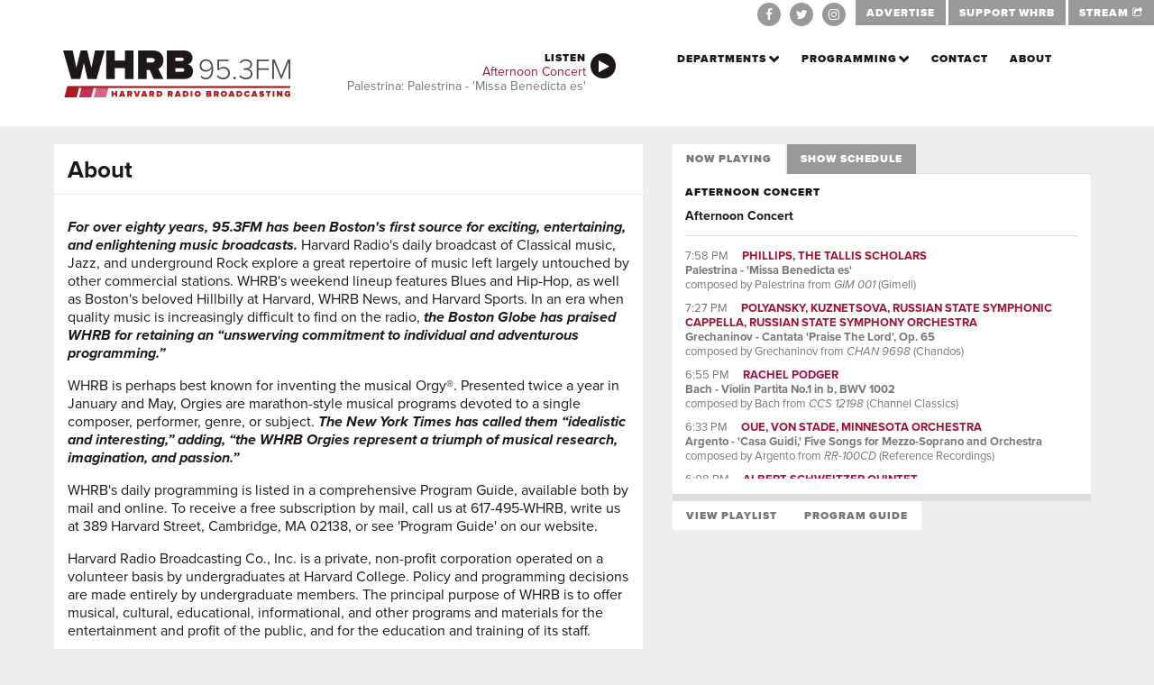

--- FILE ---
content_type: text/html; charset=utf-8
request_url: https://whrb.org/about/
body_size: 34588
content:
<!DOCTYPE html><html><head><meta charSet="utf-8"/><meta http-equiv="x-ua-compatible" content="ie=edge"/><meta name="viewport" content="width=device-width, initial-scale=1, shrink-to-fit=no"/><meta name="generator" content="Gatsby 5.14.1"/><meta name="theme-color" content="#770C25"/><meta name="description" content="About WHRB" data-gatsby-head="true"/><style data-href="/styles.20a9bcc83176f9597da2.css" data-identity="gatsby-global-css">/*!
 * Bootstrap v3.2.0 (http://getbootstrap.com)
 * Copyright 2011-2014 Twitter, Inc.
 * Licensed under MIT (https://github.com/twbs/bootstrap/blob/master/LICENSE)
 */

/*!
 * Generated using the Bootstrap Customizer (http://getbootstrap.com/customize/?id=eb805495475953a3e857)
 * Config saved to config.json and https://gist.github.com/eb805495475953a3e857
 *//*! normalize.css v3.0.1 | MIT License | git.io/normalize */html{-ms-text-size-adjust:100%;-webkit-text-size-adjust:100%;font-family:sans-serif}article,aside,details,figcaption,figure,footer,header,hgroup,main,nav,section,summary{display:block}audio,canvas,progress,video{display:inline-block;vertical-align:baseline}audio:not([controls]){display:none;height:0}[hidden],template{display:none}a{background:transparent}a:active,a:hover{outline:0}abbr[title]{border-bottom:1px dotted}b,strong{font-weight:700}dfn{font-style:italic}h1{font-size:2em;margin:.67em 0}mark{background:#ff0;color:#000}small{font-size:80%}sub,sup{font-size:75%;line-height:0;position:relative;vertical-align:baseline}sup{top:-.5em}sub{bottom:-.25em}img{border:0}svg:not(:root){overflow:hidden}figure{margin:1em 40px}hr{box-sizing:content-box;height:0}pre{overflow:auto}code,kbd,pre,samp{font-family:monospace,monospace;font-size:1em}button,input,optgroup,select,textarea{color:inherit;font:inherit;margin:0}button{overflow:visible}button,select{text-transform:none}button,html input[type=button],input[type=reset],input[type=submit]{-webkit-appearance:button;cursor:pointer}button[disabled],html input[disabled]{cursor:default}button::-moz-focus-inner,input::-moz-focus-inner{border:0;padding:0}input{line-height:normal}input[type=checkbox],input[type=radio]{box-sizing:border-box;padding:0}input[type=number]::-webkit-inner-spin-button,input[type=number]::-webkit-outer-spin-button{height:auto}input[type=search]{-webkit-appearance:textfield;box-sizing:content-box}input[type=search]::-webkit-search-cancel-button,input[type=search]::-webkit-search-decoration{-webkit-appearance:none}fieldset{border:1px solid silver;margin:0 2px;padding:.35em .625em .75em}textarea{overflow:auto}optgroup{font-weight:700}table{border-collapse:collapse;border-spacing:0}td,th{padding:0}@media print{*{background:transparent!important;box-shadow:none!important;color:#000!important;text-shadow:none!important}a,a:visited{text-decoration:underline}a[href]:after{content:" (" attr(href) ")"}abbr[title]:after{content:" (" attr(title) ")"}a[href^="#"]:after,a[href^="javascript:"]:after{content:""}blockquote,pre{border:1px solid #999;page-break-inside:avoid}thead{display:table-header-group}img,tr{page-break-inside:avoid}img{max-width:100%!important}h2,h3,p{orphans:3;widows:3}h2,h3{page-break-after:avoid}select{background:#fff!important}.navbar{display:none}.table td,.table th{background-color:#fff!important}.btn>.caret,.dropup>.btn>.caret{border-top-color:#000!important}.label{border:1px solid #000}.table{border-collapse:collapse!important}.table-bordered td,.table-bordered th{border:1px solid #ddd!important}}*,:after,:before{box-sizing:border-box}html{-webkit-tap-highlight-color:rgba(0,0,0,0);font-size:10px}body{background-color:#fff;color:#333;font-family:Helvetica Neue,Helvetica,Arial,sans-serif;line-height:1.42857143}button,input,select,textarea{font-family:inherit;font-size:inherit;line-height:inherit}a{color:#428bca;text-decoration:none}a:focus,a:hover{color:#2a6496;text-decoration:underline}a:focus{outline:thin dotted;outline:5px auto -webkit-focus-ring-color;outline-offset:-2px}figure{margin:0}img{vertical-align:middle}.carousel-inner>.item>a>img,.carousel-inner>.item>img,.img-responsive,.thumbnail a>img,.thumbnail>img{display:block;height:auto;max-width:100%;width:100%\9}.img-rounded{border-radius:6px}.img-thumbnail{background-color:#fff;border:1px solid #ddd;border-radius:4px;display:inline-block;height:auto;line-height:1.42857143;max-width:100%;padding:4px;transition:all .2s ease-in-out;width:100%\9}.img-circle{border-radius:50%}hr{border:0;border-top:1px solid #eee;margin-bottom:20px;margin-top:20px}.sr-only{clip:rect(0,0,0,0);border:0;height:1px;margin:-1px;overflow:hidden;padding:0;position:absolute;width:1px}.sr-only-focusable:active,.sr-only-focusable:focus{clip:auto;height:auto;margin:0;overflow:visible;position:static;width:auto}.h1,.h2,.h3,.h4,.h5,.h6,h1,h2,h3,h4,h5,h6{color:inherit;font-family:inherit;font-weight:500;line-height:1.1}.h1 .small,.h1 small,.h2 .small,.h2 small,.h3 .small,.h3 small,.h4 .small,.h4 small,.h5 .small,.h5 small,.h6 .small,.h6 small,h1 .small,h1 small,h2 .small,h2 small,h3 .small,h3 small,h4 .small,h4 small,h5 .small,h5 small,h6 .small,h6 small{color:#777;font-weight:400;line-height:1}.h1,.h2,.h3,h1,h2,h3{margin-bottom:10px;margin-top:20px}.h1 .small,.h1 small,.h2 .small,.h2 small,.h3 .small,.h3 small,h1 .small,h1 small,h2 .small,h2 small,h3 .small,h3 small{font-size:65%}.h4,.h5,.h6,h4,h5,h6{margin-bottom:10px;margin-top:10px}.h4 .small,.h4 small,.h5 .small,.h5 small,.h6 .small,.h6 small,h4 .small,h4 small,h5 .small,h5 small,h6 .small,h6 small{font-size:75%}.h1,h1{font-size:36px}.h2,h2{font-size:30px}.h3,h3{font-size:24px}.h4,h4{font-size:18px}.h5,h5{font-size:14px}.h6,h6{font-size:12px}p{margin:0 0 10px}.lead{font-size:16px;font-weight:300;line-height:1.4;margin-bottom:20px}@media (min-width:768px){.lead{font-size:21px}}.small,small{font-size:85%}cite{font-style:normal}.mark,mark{background-color:#fcf8e3;padding:.2em}.text-left{text-align:left}.text-right{text-align:right}.text-center{text-align:center}.text-justify{text-align:justify}.text-nowrap{white-space:nowrap}.text-lowercase{text-transform:lowercase}.text-uppercase{text-transform:uppercase}.text-capitalize{text-transform:capitalize}.text-muted{color:#777}.text-primary{color:#428bca}a.text-primary:hover{color:#3071a9}.text-success{color:#3c763d}a.text-success:hover{color:#2b542c}.text-info{color:#31708f}a.text-info:hover{color:#245269}.text-warning{color:#8a6d3b}a.text-warning:hover{color:#66512c}.text-danger{color:#a94442}a.text-danger:hover{color:#843534}.bg-primary{background-color:#428bca;color:#fff}a.bg-primary:hover{background-color:#3071a9}.bg-success{background-color:#dff0d8}a.bg-success:hover{background-color:#c1e2b3}.bg-info{background-color:#d9edf7}a.bg-info:hover{background-color:#afd9ee}.bg-warning{background-color:#fcf8e3}a.bg-warning:hover{background-color:#f7ecb5}.bg-danger{background-color:#f2dede}a.bg-danger:hover{background-color:#e4b9b9}.page-header{border-bottom:1px solid #eee;margin:40px 0 20px;padding-bottom:9px}ol,ul{margin-bottom:10px;margin-top:0}ol ol,ol ul,ul ol,ul ul{margin-bottom:0}.list-inline,.list-unstyled{list-style:none;padding-left:0}.list-inline{margin-left:-5px}.list-inline>li{display:inline-block;padding-left:5px;padding-right:5px}dl{margin-bottom:20px;margin-top:0}dd,dt{line-height:1.42857143}dt{font-weight:700}dd{margin-left:0}@media (min-width:768px){.dl-horizontal dt{clear:left;float:left;overflow:hidden;text-align:right;text-overflow:ellipsis;white-space:nowrap;width:160px}.dl-horizontal dd{margin-left:180px}}abbr[data-original-title],abbr[title]{border-bottom:1px dotted #777;cursor:help}.initialism{font-size:90%;text-transform:uppercase}blockquote{border-left:5px solid #eee;font-size:17.5px;margin:0 0 20px;padding:10px 20px}blockquote ol:last-child,blockquote p:last-child,blockquote ul:last-child{margin-bottom:0}blockquote .small,blockquote footer,blockquote small{color:#777;display:block;font-size:80%;line-height:1.42857143}blockquote .small:before,blockquote footer:before,blockquote small:before{content:"\2014 \00A0"}.blockquote-reverse,blockquote.pull-right{border-left:0;border-right:5px solid #eee;padding-left:0;padding-right:15px;text-align:right}.blockquote-reverse .small:before,.blockquote-reverse footer:before,.blockquote-reverse small:before,blockquote.pull-right .small:before,blockquote.pull-right footer:before,blockquote.pull-right small:before{content:""}.blockquote-reverse .small:after,.blockquote-reverse footer:after,.blockquote-reverse small:after,blockquote.pull-right .small:after,blockquote.pull-right footer:after,blockquote.pull-right small:after{content:"\00A0 \2014"}blockquote:after,blockquote:before{content:""}address{font-style:normal;line-height:1.42857143;margin-bottom:20px}code,kbd,pre,samp{font-family:Menlo,Monaco,Consolas,Courier New,monospace}code{background-color:#f9f2f4;border-radius:4px;color:#c7254e}code,kbd{font-size:90%;padding:2px 4px}kbd{background-color:#333;border-radius:3px;box-shadow:inset 0 -1px 0 rgba(0,0,0,.25);color:#fff}kbd kbd{box-shadow:none;font-size:100%;padding:0}pre{word-wrap:break-word;background-color:#f5f5f5;border:1px solid #ccc;border-radius:4px;color:#333;display:block;font-size:13px;line-height:1.42857143;margin:0 0 10px;padding:9.5px;word-break:break-all}pre code{background-color:transparent;border-radius:0;color:inherit;font-size:inherit;padding:0;white-space:pre-wrap}.pre-scrollable{max-height:340px;overflow-y:scroll}.container{margin-left:auto;margin-right:auto;padding-left:15px;padding-right:15px}@media (min-width:768px){.container{width:750px}}@media (min-width:992px){.container{width:970px}}@media (min-width:1200px){.container{width:1170px}}.container-fluid{margin-left:auto;margin-right:auto;padding-left:15px;padding-right:15px}.row{margin-left:-15px;margin-right:-15px}.col-lg-1,.col-lg-10,.col-lg-11,.col-lg-12,.col-lg-2,.col-lg-3,.col-lg-4,.col-lg-5,.col-lg-6,.col-lg-7,.col-lg-8,.col-lg-9,.col-md-1,.col-md-10,.col-md-11,.col-md-12,.col-md-2,.col-md-3,.col-md-4,.col-md-5,.col-md-6,.col-md-7,.col-md-8,.col-md-9,.col-sm-1,.col-sm-10,.col-sm-11,.col-sm-12,.col-sm-2,.col-sm-3,.col-sm-4,.col-sm-5,.col-sm-6,.col-sm-7,.col-sm-8,.col-sm-9,.col-xs-1,.col-xs-10,.col-xs-11,.col-xs-12,.col-xs-2,.col-xs-3,.col-xs-4,.col-xs-5,.col-xs-6,.col-xs-7,.col-xs-8,.col-xs-9{min-height:1px;padding-left:15px;padding-right:15px;position:relative}.col-xs-1,.col-xs-10,.col-xs-11,.col-xs-12,.col-xs-2,.col-xs-3,.col-xs-4,.col-xs-5,.col-xs-6,.col-xs-7,.col-xs-8,.col-xs-9{float:left}.col-xs-12{width:100%}.col-xs-11{width:91.66666667%}.col-xs-10{width:83.33333333%}.col-xs-9{width:75%}.col-xs-8{width:66.66666667%}.col-xs-7{width:58.33333333%}.col-xs-6{width:50%}.col-xs-5{width:41.66666667%}.col-xs-4{width:33.33333333%}.col-xs-3{width:25%}.col-xs-2{width:16.66666667%}.col-xs-1{width:8.33333333%}.col-xs-pull-12{right:100%}.col-xs-pull-11{right:91.66666667%}.col-xs-pull-10{right:83.33333333%}.col-xs-pull-9{right:75%}.col-xs-pull-8{right:66.66666667%}.col-xs-pull-7{right:58.33333333%}.col-xs-pull-6{right:50%}.col-xs-pull-5{right:41.66666667%}.col-xs-pull-4{right:33.33333333%}.col-xs-pull-3{right:25%}.col-xs-pull-2{right:16.66666667%}.col-xs-pull-1{right:8.33333333%}.col-xs-pull-0{right:auto}.col-xs-push-12{left:100%}.col-xs-push-11{left:91.66666667%}.col-xs-push-10{left:83.33333333%}.col-xs-push-9{left:75%}.col-xs-push-8{left:66.66666667%}.col-xs-push-7{left:58.33333333%}.col-xs-push-6{left:50%}.col-xs-push-5{left:41.66666667%}.col-xs-push-4{left:33.33333333%}.col-xs-push-3{left:25%}.col-xs-push-2{left:16.66666667%}.col-xs-push-1{left:8.33333333%}.col-xs-push-0{left:auto}.col-xs-offset-12{margin-left:100%}.col-xs-offset-11{margin-left:91.66666667%}.col-xs-offset-10{margin-left:83.33333333%}.col-xs-offset-9{margin-left:75%}.col-xs-offset-8{margin-left:66.66666667%}.col-xs-offset-7{margin-left:58.33333333%}.col-xs-offset-6{margin-left:50%}.col-xs-offset-5{margin-left:41.66666667%}.col-xs-offset-4{margin-left:33.33333333%}.col-xs-offset-3{margin-left:25%}.col-xs-offset-2{margin-left:16.66666667%}.col-xs-offset-1{margin-left:8.33333333%}.col-xs-offset-0{margin-left:0}@media (min-width:768px){.col-sm-1,.col-sm-10,.col-sm-11,.col-sm-12,.col-sm-2,.col-sm-3,.col-sm-4,.col-sm-5,.col-sm-6,.col-sm-7,.col-sm-8,.col-sm-9{float:left}.col-sm-12{width:100%}.col-sm-11{width:91.66666667%}.col-sm-10{width:83.33333333%}.col-sm-9{width:75%}.col-sm-8{width:66.66666667%}.col-sm-7{width:58.33333333%}.col-sm-6{width:50%}.col-sm-5{width:41.66666667%}.col-sm-4{width:33.33333333%}.col-sm-3{width:25%}.col-sm-2{width:16.66666667%}.col-sm-1{width:8.33333333%}.col-sm-pull-12{right:100%}.col-sm-pull-11{right:91.66666667%}.col-sm-pull-10{right:83.33333333%}.col-sm-pull-9{right:75%}.col-sm-pull-8{right:66.66666667%}.col-sm-pull-7{right:58.33333333%}.col-sm-pull-6{right:50%}.col-sm-pull-5{right:41.66666667%}.col-sm-pull-4{right:33.33333333%}.col-sm-pull-3{right:25%}.col-sm-pull-2{right:16.66666667%}.col-sm-pull-1{right:8.33333333%}.col-sm-pull-0{right:auto}.col-sm-push-12{left:100%}.col-sm-push-11{left:91.66666667%}.col-sm-push-10{left:83.33333333%}.col-sm-push-9{left:75%}.col-sm-push-8{left:66.66666667%}.col-sm-push-7{left:58.33333333%}.col-sm-push-6{left:50%}.col-sm-push-5{left:41.66666667%}.col-sm-push-4{left:33.33333333%}.col-sm-push-3{left:25%}.col-sm-push-2{left:16.66666667%}.col-sm-push-1{left:8.33333333%}.col-sm-push-0{left:auto}.col-sm-offset-12{margin-left:100%}.col-sm-offset-11{margin-left:91.66666667%}.col-sm-offset-10{margin-left:83.33333333%}.col-sm-offset-9{margin-left:75%}.col-sm-offset-8{margin-left:66.66666667%}.col-sm-offset-7{margin-left:58.33333333%}.col-sm-offset-6{margin-left:50%}.col-sm-offset-5{margin-left:41.66666667%}.col-sm-offset-4{margin-left:33.33333333%}.col-sm-offset-3{margin-left:25%}.col-sm-offset-2{margin-left:16.66666667%}.col-sm-offset-1{margin-left:8.33333333%}.col-sm-offset-0{margin-left:0}}@media (min-width:992px){.col-md-1,.col-md-10,.col-md-11,.col-md-12,.col-md-2,.col-md-3,.col-md-4,.col-md-5,.col-md-6,.col-md-7,.col-md-8,.col-md-9{float:left}.col-md-12{width:100%}.col-md-11{width:91.66666667%}.col-md-10{width:83.33333333%}.col-md-9{width:75%}.col-md-8{width:66.66666667%}.col-md-7{width:58.33333333%}.col-md-6{width:50%}.col-md-5{width:41.66666667%}.col-md-4{width:33.33333333%}.col-md-3{width:25%}.col-md-2{width:16.66666667%}.col-md-1{width:8.33333333%}.col-md-pull-12{right:100%}.col-md-pull-11{right:91.66666667%}.col-md-pull-10{right:83.33333333%}.col-md-pull-9{right:75%}.col-md-pull-8{right:66.66666667%}.col-md-pull-7{right:58.33333333%}.col-md-pull-6{right:50%}.col-md-pull-5{right:41.66666667%}.col-md-pull-4{right:33.33333333%}.col-md-pull-3{right:25%}.col-md-pull-2{right:16.66666667%}.col-md-pull-1{right:8.33333333%}.col-md-pull-0{right:auto}.col-md-push-12{left:100%}.col-md-push-11{left:91.66666667%}.col-md-push-10{left:83.33333333%}.col-md-push-9{left:75%}.col-md-push-8{left:66.66666667%}.col-md-push-7{left:58.33333333%}.col-md-push-6{left:50%}.col-md-push-5{left:41.66666667%}.col-md-push-4{left:33.33333333%}.col-md-push-3{left:25%}.col-md-push-2{left:16.66666667%}.col-md-push-1{left:8.33333333%}.col-md-push-0{left:auto}.col-md-offset-12{margin-left:100%}.col-md-offset-11{margin-left:91.66666667%}.col-md-offset-10{margin-left:83.33333333%}.col-md-offset-9{margin-left:75%}.col-md-offset-8{margin-left:66.66666667%}.col-md-offset-7{margin-left:58.33333333%}.col-md-offset-6{margin-left:50%}.col-md-offset-5{margin-left:41.66666667%}.col-md-offset-4{margin-left:33.33333333%}.col-md-offset-3{margin-left:25%}.col-md-offset-2{margin-left:16.66666667%}.col-md-offset-1{margin-left:8.33333333%}.col-md-offset-0{margin-left:0}}@media (min-width:1200px){.col-lg-1,.col-lg-10,.col-lg-11,.col-lg-12,.col-lg-2,.col-lg-3,.col-lg-4,.col-lg-5,.col-lg-6,.col-lg-7,.col-lg-8,.col-lg-9{float:left}.col-lg-12{width:100%}.col-lg-11{width:91.66666667%}.col-lg-10{width:83.33333333%}.col-lg-9{width:75%}.col-lg-8{width:66.66666667%}.col-lg-7{width:58.33333333%}.col-lg-6{width:50%}.col-lg-5{width:41.66666667%}.col-lg-4{width:33.33333333%}.col-lg-3{width:25%}.col-lg-2{width:16.66666667%}.col-lg-1{width:8.33333333%}.col-lg-pull-12{right:100%}.col-lg-pull-11{right:91.66666667%}.col-lg-pull-10{right:83.33333333%}.col-lg-pull-9{right:75%}.col-lg-pull-8{right:66.66666667%}.col-lg-pull-7{right:58.33333333%}.col-lg-pull-6{right:50%}.col-lg-pull-5{right:41.66666667%}.col-lg-pull-4{right:33.33333333%}.col-lg-pull-3{right:25%}.col-lg-pull-2{right:16.66666667%}.col-lg-pull-1{right:8.33333333%}.col-lg-pull-0{right:auto}.col-lg-push-12{left:100%}.col-lg-push-11{left:91.66666667%}.col-lg-push-10{left:83.33333333%}.col-lg-push-9{left:75%}.col-lg-push-8{left:66.66666667%}.col-lg-push-7{left:58.33333333%}.col-lg-push-6{left:50%}.col-lg-push-5{left:41.66666667%}.col-lg-push-4{left:33.33333333%}.col-lg-push-3{left:25%}.col-lg-push-2{left:16.66666667%}.col-lg-push-1{left:8.33333333%}.col-lg-push-0{left:auto}.col-lg-offset-12{margin-left:100%}.col-lg-offset-11{margin-left:91.66666667%}.col-lg-offset-10{margin-left:83.33333333%}.col-lg-offset-9{margin-left:75%}.col-lg-offset-8{margin-left:66.66666667%}.col-lg-offset-7{margin-left:58.33333333%}.col-lg-offset-6{margin-left:50%}.col-lg-offset-5{margin-left:41.66666667%}.col-lg-offset-4{margin-left:33.33333333%}.col-lg-offset-3{margin-left:25%}.col-lg-offset-2{margin-left:16.66666667%}.col-lg-offset-1{margin-left:8.33333333%}.col-lg-offset-0{margin-left:0}}table{background-color:transparent}th{text-align:left}.table{margin-bottom:20px;max-width:100%;width:100%}.table>tbody>tr>td,.table>tbody>tr>th,.table>tfoot>tr>td,.table>tfoot>tr>th,.table>thead>tr>td,.table>thead>tr>th{border-top:1px solid #ddd;line-height:1.42857143;padding:8px;vertical-align:top}.table>thead>tr>th{border-bottom:2px solid #ddd;vertical-align:bottom}.table>caption+thead>tr:first-child>td,.table>caption+thead>tr:first-child>th,.table>colgroup+thead>tr:first-child>td,.table>colgroup+thead>tr:first-child>th,.table>thead:first-child>tr:first-child>td,.table>thead:first-child>tr:first-child>th{border-top:0}.table>tbody+tbody{border-top:2px solid #ddd}.table .table{background-color:#fff}.table-condensed>tbody>tr>td,.table-condensed>tbody>tr>th,.table-condensed>tfoot>tr>td,.table-condensed>tfoot>tr>th,.table-condensed>thead>tr>td,.table-condensed>thead>tr>th{padding:5px}.table-bordered,.table-bordered>tbody>tr>td,.table-bordered>tbody>tr>th,.table-bordered>tfoot>tr>td,.table-bordered>tfoot>tr>th,.table-bordered>thead>tr>td,.table-bordered>thead>tr>th{border:1px solid #ddd}.table-bordered>thead>tr>td,.table-bordered>thead>tr>th{border-bottom-width:2px}.table-striped>tbody>tr:nth-child(odd)>td,.table-striped>tbody>tr:nth-child(odd)>th{background-color:#f9f9f9}.table-hover>tbody>tr:hover>td,.table-hover>tbody>tr:hover>th{background-color:#f5f5f5}table col[class*=col-]{display:table-column;float:none;position:static}table td[class*=col-],table th[class*=col-]{display:table-cell;float:none;position:static}.table>tbody>tr.active>td,.table>tbody>tr.active>th,.table>tbody>tr>td.active,.table>tbody>tr>th.active,.table>tfoot>tr.active>td,.table>tfoot>tr.active>th,.table>tfoot>tr>td.active,.table>tfoot>tr>th.active,.table>thead>tr.active>td,.table>thead>tr.active>th,.table>thead>tr>td.active,.table>thead>tr>th.active{background-color:#f5f5f5}.table-hover>tbody>tr.active:hover>td,.table-hover>tbody>tr.active:hover>th,.table-hover>tbody>tr:hover>.active,.table-hover>tbody>tr>td.active:hover,.table-hover>tbody>tr>th.active:hover{background-color:#e8e8e8}.table>tbody>tr.success>td,.table>tbody>tr.success>th,.table>tbody>tr>td.success,.table>tbody>tr>th.success,.table>tfoot>tr.success>td,.table>tfoot>tr.success>th,.table>tfoot>tr>td.success,.table>tfoot>tr>th.success,.table>thead>tr.success>td,.table>thead>tr.success>th,.table>thead>tr>td.success,.table>thead>tr>th.success{background-color:#dff0d8}.table-hover>tbody>tr.success:hover>td,.table-hover>tbody>tr.success:hover>th,.table-hover>tbody>tr:hover>.success,.table-hover>tbody>tr>td.success:hover,.table-hover>tbody>tr>th.success:hover{background-color:#d0e9c6}.table>tbody>tr.info>td,.table>tbody>tr.info>th,.table>tbody>tr>td.info,.table>tbody>tr>th.info,.table>tfoot>tr.info>td,.table>tfoot>tr.info>th,.table>tfoot>tr>td.info,.table>tfoot>tr>th.info,.table>thead>tr.info>td,.table>thead>tr.info>th,.table>thead>tr>td.info,.table>thead>tr>th.info{background-color:#d9edf7}.table-hover>tbody>tr.info:hover>td,.table-hover>tbody>tr.info:hover>th,.table-hover>tbody>tr:hover>.info,.table-hover>tbody>tr>td.info:hover,.table-hover>tbody>tr>th.info:hover{background-color:#c4e3f3}.table>tbody>tr.warning>td,.table>tbody>tr.warning>th,.table>tbody>tr>td.warning,.table>tbody>tr>th.warning,.table>tfoot>tr.warning>td,.table>tfoot>tr.warning>th,.table>tfoot>tr>td.warning,.table>tfoot>tr>th.warning,.table>thead>tr.warning>td,.table>thead>tr.warning>th,.table>thead>tr>td.warning,.table>thead>tr>th.warning{background-color:#fcf8e3}.table-hover>tbody>tr.warning:hover>td,.table-hover>tbody>tr.warning:hover>th,.table-hover>tbody>tr:hover>.warning,.table-hover>tbody>tr>td.warning:hover,.table-hover>tbody>tr>th.warning:hover{background-color:#faf2cc}.table>tbody>tr.danger>td,.table>tbody>tr.danger>th,.table>tbody>tr>td.danger,.table>tbody>tr>th.danger,.table>tfoot>tr.danger>td,.table>tfoot>tr.danger>th,.table>tfoot>tr>td.danger,.table>tfoot>tr>th.danger,.table>thead>tr.danger>td,.table>thead>tr.danger>th,.table>thead>tr>td.danger,.table>thead>tr>th.danger{background-color:#f2dede}.table-hover>tbody>tr.danger:hover>td,.table-hover>tbody>tr.danger:hover>th,.table-hover>tbody>tr:hover>.danger,.table-hover>tbody>tr>td.danger:hover,.table-hover>tbody>tr>th.danger:hover{background-color:#ebcccc}@media screen and (max-width:767px){.table-responsive{-ms-overflow-style:-ms-autohiding-scrollbar;-webkit-overflow-scrolling:touch;border:1px solid #ddd;margin-bottom:15px;overflow-x:auto;overflow-y:hidden;width:100%}.table-responsive>.table{margin-bottom:0}.table-responsive>.table>tbody>tr>td,.table-responsive>.table>tbody>tr>th,.table-responsive>.table>tfoot>tr>td,.table-responsive>.table>tfoot>tr>th,.table-responsive>.table>thead>tr>td,.table-responsive>.table>thead>tr>th{white-space:nowrap}.table-responsive>.table-bordered{border:0}.table-responsive>.table-bordered>tbody>tr>td:first-child,.table-responsive>.table-bordered>tbody>tr>th:first-child,.table-responsive>.table-bordered>tfoot>tr>td:first-child,.table-responsive>.table-bordered>tfoot>tr>th:first-child,.table-responsive>.table-bordered>thead>tr>td:first-child,.table-responsive>.table-bordered>thead>tr>th:first-child{border-left:0}.table-responsive>.table-bordered>tbody>tr>td:last-child,.table-responsive>.table-bordered>tbody>tr>th:last-child,.table-responsive>.table-bordered>tfoot>tr>td:last-child,.table-responsive>.table-bordered>tfoot>tr>th:last-child,.table-responsive>.table-bordered>thead>tr>td:last-child,.table-responsive>.table-bordered>thead>tr>th:last-child{border-right:0}.table-responsive>.table-bordered>tbody>tr:last-child>td,.table-responsive>.table-bordered>tbody>tr:last-child>th,.table-responsive>.table-bordered>tfoot>tr:last-child>td,.table-responsive>.table-bordered>tfoot>tr:last-child>th{border-bottom:0}}fieldset{margin:0;min-width:0}fieldset,legend{border:0;padding:0}legend{border-bottom:1px solid #e5e5e5;color:#333;display:block;font-size:21px;line-height:inherit;margin-bottom:20px;width:100%}label{display:inline-block;font-weight:700;margin-bottom:5px;max-width:100%}input[type=search]{box-sizing:border-box}input[type=checkbox],input[type=radio]{line-height:normal;margin:4px 0 0;margin-top:1px\9}input[type=file]{display:block}input[type=range]{display:block;width:100%}select[multiple],select[size]{height:auto}input[type=checkbox]:focus,input[type=file]:focus,input[type=radio]:focus{outline:thin dotted;outline:5px auto -webkit-focus-ring-color;outline-offset:-2px}output{padding-top:7px}.form-control,output{color:#555;display:block;font-size:14px;line-height:1.42857143}.form-control{background-color:#fff;background-image:none;border:1px solid #ccc;border-radius:4px;box-shadow:inset 0 1px 1px rgba(0,0,0,.075);height:34px;padding:6px 12px;transition:border-color .15s ease-in-out,box-shadow .15s ease-in-out;width:100%}.form-control:focus{border-color:#66afe9;box-shadow:inset 0 1px 1px rgba(0,0,0,.075),0 0 8px rgba(102,175,233,.6);outline:0}.form-control::-moz-placeholder{color:#777;opacity:1}.form-control:-ms-input-placeholder{color:#777}.form-control::-webkit-input-placeholder{color:#777}.form-control[disabled],.form-control[readonly],fieldset[disabled] .form-control{background-color:#eee;cursor:not-allowed;opacity:1}textarea.form-control{height:auto}input[type=search]{-webkit-appearance:none}input[type=date],input[type=datetime-local],input[type=month],input[type=time]{line-height:34px;line-height:1.42857143 \0}input[type=date].input-sm,input[type=datetime-local].input-sm,input[type=month].input-sm,input[type=time].input-sm{line-height:30px}input[type=date].input-lg,input[type=datetime-local].input-lg,input[type=month].input-lg,input[type=time].input-lg{line-height:46px}.form-group{margin-bottom:15px}.checkbox,.radio{display:block;margin-bottom:10px;margin-top:10px;min-height:20px;position:relative}.checkbox label,.radio label{cursor:pointer;font-weight:400;margin-bottom:0;padding-left:20px}.checkbox input[type=checkbox],.checkbox-inline input[type=checkbox],.radio input[type=radio],.radio-inline input[type=radio]{margin-left:-20px;margin-top:4px\9;position:absolute}.checkbox+.checkbox,.radio+.radio{margin-top:-5px}.checkbox-inline,.radio-inline{cursor:pointer;display:inline-block;font-weight:400;margin-bottom:0;padding-left:20px;vertical-align:middle}.checkbox-inline+.checkbox-inline,.radio-inline+.radio-inline{margin-left:10px;margin-top:0}.checkbox-inline.disabled,.checkbox.disabled label,.radio-inline.disabled,.radio.disabled label,fieldset[disabled] .checkbox label,fieldset[disabled] .checkbox-inline,fieldset[disabled] .radio label,fieldset[disabled] .radio-inline,fieldset[disabled] input[type=checkbox],fieldset[disabled] input[type=radio],input[type=checkbox].disabled,input[type=checkbox][disabled],input[type=radio].disabled,input[type=radio][disabled]{cursor:not-allowed}.form-control-static{margin-bottom:0;padding-bottom:7px;padding-top:7px}.form-control-static.input-lg,.form-control-static.input-sm{padding-left:0;padding-right:0}.form-horizontal .form-group-sm .form-control,.input-sm{border-radius:3px;font-size:12px;height:30px;line-height:1.5;padding:5px 10px}select.input-sm{height:30px;line-height:30px}select[multiple].input-sm,textarea.input-sm{height:auto}.form-horizontal .form-group-lg .form-control,.input-lg{border-radius:6px;font-size:18px;height:46px;line-height:1.33;padding:10px 16px}select.input-lg{height:46px;line-height:46px}select[multiple].input-lg,textarea.input-lg{height:auto}.has-feedback{position:relative}.has-feedback .form-control{padding-right:42.5px}.form-control-feedback{display:block;height:34px;line-height:34px;position:absolute;right:0;text-align:center;top:25px;width:34px;z-index:2}.input-lg+.form-control-feedback{height:46px;line-height:46px;width:46px}.input-sm+.form-control-feedback{height:30px;line-height:30px;width:30px}.has-success .checkbox,.has-success .checkbox-inline,.has-success .control-label,.has-success .help-block,.has-success .radio,.has-success .radio-inline{color:#3c763d}.has-success .form-control{border-color:#3c763d;box-shadow:inset 0 1px 1px rgba(0,0,0,.075)}.has-success .form-control:focus{border-color:#2b542c;box-shadow:inset 0 1px 1px rgba(0,0,0,.075),0 0 6px #67b168}.has-success .input-group-addon{background-color:#dff0d8;border-color:#3c763d;color:#3c763d}.has-success .form-control-feedback{color:#3c763d}.has-warning .checkbox,.has-warning .checkbox-inline,.has-warning .control-label,.has-warning .help-block,.has-warning .radio,.has-warning .radio-inline{color:#8a6d3b}.has-warning .form-control{border-color:#8a6d3b;box-shadow:inset 0 1px 1px rgba(0,0,0,.075)}.has-warning .form-control:focus{border-color:#66512c;box-shadow:inset 0 1px 1px rgba(0,0,0,.075),0 0 6px #c0a16b}.has-warning .input-group-addon{background-color:#fcf8e3;border-color:#8a6d3b;color:#8a6d3b}.has-warning .form-control-feedback{color:#8a6d3b}.has-error .checkbox,.has-error .checkbox-inline,.has-error .control-label,.has-error .help-block,.has-error .radio,.has-error .radio-inline{color:#a94442}.has-error .form-control{border-color:#a94442;box-shadow:inset 0 1px 1px rgba(0,0,0,.075)}.has-error .form-control:focus{border-color:#843534;box-shadow:inset 0 1px 1px rgba(0,0,0,.075),0 0 6px #ce8483}.has-error .input-group-addon{background-color:#f2dede;border-color:#a94442;color:#a94442}.has-error .form-control-feedback{color:#a94442}.has-feedback label.sr-only~.form-control-feedback{top:0}.help-block{color:#737373;display:block;margin-bottom:10px;margin-top:5px}@media (min-width:768px){.form-inline .form-group{display:inline-block;margin-bottom:0;vertical-align:middle}.form-inline .form-control{display:inline-block;vertical-align:middle;width:auto}.form-inline .input-group{display:inline-table;vertical-align:middle}.form-inline .input-group .form-control,.form-inline .input-group .input-group-addon,.form-inline .input-group .input-group-btn{width:auto}.form-inline .input-group>.form-control{width:100%}.form-inline .control-label{margin-bottom:0;vertical-align:middle}.form-inline .checkbox,.form-inline .radio{display:inline-block;margin-bottom:0;margin-top:0;vertical-align:middle}.form-inline .checkbox label,.form-inline .radio label{padding-left:0}.form-inline .checkbox input[type=checkbox],.form-inline .radio input[type=radio]{margin-left:0;position:relative}.form-inline .has-feedback .form-control-feedback{top:0}}.form-horizontal .checkbox,.form-horizontal .checkbox-inline,.form-horizontal .radio,.form-horizontal .radio-inline{margin-bottom:0;margin-top:0;padding-top:7px}.form-horizontal .checkbox,.form-horizontal .radio{min-height:27px}.form-horizontal .form-group{margin-left:-15px;margin-right:-15px}@media (min-width:768px){.form-horizontal .control-label{margin-bottom:0;padding-top:7px;text-align:right}}.form-horizontal .has-feedback .form-control-feedback{right:15px;top:0}@media (min-width:768px){.form-horizontal .form-group-lg .control-label{padding-top:14.3px}.form-horizontal .form-group-sm .control-label{padding-top:6px}}.btn{background-image:none;border:1px solid transparent;border-radius:4px;cursor:pointer;display:inline-block;font-size:14px;font-weight:400;line-height:1.42857143;margin-bottom:0;padding:6px 12px;text-align:center;-webkit-user-select:none;user-select:none;vertical-align:middle;white-space:nowrap}.btn.active:focus,.btn:active:focus,.btn:focus{outline:thin dotted;outline:5px auto -webkit-focus-ring-color;outline-offset:-2px}.btn:focus,.btn:hover{color:#333;text-decoration:none}.btn.active,.btn:active{background-image:none;box-shadow:inset 0 3px 5px rgba(0,0,0,.125);outline:0}.btn.disabled,.btn[disabled],fieldset[disabled] .btn{box-shadow:none;cursor:not-allowed;filter:alpha(opacity=65);opacity:.65;pointer-events:none}.btn-default{background-color:#fff;border-color:#ccc;color:#333}.btn-default.active,.btn-default:active,.btn-default:focus,.btn-default:hover,.open>.dropdown-toggle.btn-default{background-color:#e6e6e6;border-color:#adadad;color:#333}.btn-default.active,.btn-default:active,.open>.dropdown-toggle.btn-default{background-image:none}.btn-default.disabled,.btn-default.disabled.active,.btn-default.disabled:active,.btn-default.disabled:focus,.btn-default.disabled:hover,.btn-default[disabled],.btn-default[disabled].active,.btn-default[disabled]:active,.btn-default[disabled]:focus,.btn-default[disabled]:hover,fieldset[disabled] .btn-default,fieldset[disabled] .btn-default.active,fieldset[disabled] .btn-default:active,fieldset[disabled] .btn-default:focus,fieldset[disabled] .btn-default:hover{background-color:#fff;border-color:#ccc}.btn-default .badge{background-color:#333;color:#fff}.btn-primary{background-color:#428bca;border-color:#357ebd;color:#fff}.btn-primary.active,.btn-primary:active,.btn-primary:focus,.btn-primary:hover,.open>.dropdown-toggle.btn-primary{background-color:#3071a9;border-color:#285e8e;color:#fff}.btn-primary.active,.btn-primary:active,.open>.dropdown-toggle.btn-primary{background-image:none}.btn-primary.disabled,.btn-primary.disabled.active,.btn-primary.disabled:active,.btn-primary.disabled:focus,.btn-primary.disabled:hover,.btn-primary[disabled],.btn-primary[disabled].active,.btn-primary[disabled]:active,.btn-primary[disabled]:focus,.btn-primary[disabled]:hover,fieldset[disabled] .btn-primary,fieldset[disabled] .btn-primary.active,fieldset[disabled] .btn-primary:active,fieldset[disabled] .btn-primary:focus,fieldset[disabled] .btn-primary:hover{background-color:#428bca;border-color:#357ebd}.btn-primary .badge{background-color:#fff;color:#428bca}.btn-success{background-color:#5cb85c;border-color:#4cae4c;color:#fff}.btn-success.active,.btn-success:active,.btn-success:focus,.btn-success:hover,.open>.dropdown-toggle.btn-success{background-color:#449d44;border-color:#398439;color:#fff}.btn-success.active,.btn-success:active,.open>.dropdown-toggle.btn-success{background-image:none}.btn-success.disabled,.btn-success.disabled.active,.btn-success.disabled:active,.btn-success.disabled:focus,.btn-success.disabled:hover,.btn-success[disabled],.btn-success[disabled].active,.btn-success[disabled]:active,.btn-success[disabled]:focus,.btn-success[disabled]:hover,fieldset[disabled] .btn-success,fieldset[disabled] .btn-success.active,fieldset[disabled] .btn-success:active,fieldset[disabled] .btn-success:focus,fieldset[disabled] .btn-success:hover{background-color:#5cb85c;border-color:#4cae4c}.btn-success .badge{background-color:#fff;color:#5cb85c}.btn-info{background-color:#5bc0de;border-color:#46b8da;color:#fff}.btn-info.active,.btn-info:active,.btn-info:focus,.btn-info:hover,.open>.dropdown-toggle.btn-info{background-color:#31b0d5;border-color:#269abc;color:#fff}.btn-info.active,.btn-info:active,.open>.dropdown-toggle.btn-info{background-image:none}.btn-info.disabled,.btn-info.disabled.active,.btn-info.disabled:active,.btn-info.disabled:focus,.btn-info.disabled:hover,.btn-info[disabled],.btn-info[disabled].active,.btn-info[disabled]:active,.btn-info[disabled]:focus,.btn-info[disabled]:hover,fieldset[disabled] .btn-info,fieldset[disabled] .btn-info.active,fieldset[disabled] .btn-info:active,fieldset[disabled] .btn-info:focus,fieldset[disabled] .btn-info:hover{background-color:#5bc0de;border-color:#46b8da}.btn-info .badge{background-color:#fff;color:#5bc0de}.btn-warning{background-color:#f0ad4e;border-color:#eea236;color:#fff}.btn-warning.active,.btn-warning:active,.btn-warning:focus,.btn-warning:hover,.open>.dropdown-toggle.btn-warning{background-color:#ec971f;border-color:#d58512;color:#fff}.btn-warning.active,.btn-warning:active,.open>.dropdown-toggle.btn-warning{background-image:none}.btn-warning.disabled,.btn-warning.disabled.active,.btn-warning.disabled:active,.btn-warning.disabled:focus,.btn-warning.disabled:hover,.btn-warning[disabled],.btn-warning[disabled].active,.btn-warning[disabled]:active,.btn-warning[disabled]:focus,.btn-warning[disabled]:hover,fieldset[disabled] .btn-warning,fieldset[disabled] .btn-warning.active,fieldset[disabled] .btn-warning:active,fieldset[disabled] .btn-warning:focus,fieldset[disabled] .btn-warning:hover{background-color:#f0ad4e;border-color:#eea236}.btn-warning .badge{background-color:#fff;color:#f0ad4e}.btn-danger{background-color:#d9534f;border-color:#d43f3a;color:#fff}.btn-danger.active,.btn-danger:active,.btn-danger:focus,.btn-danger:hover,.open>.dropdown-toggle.btn-danger{background-color:#c9302c;border-color:#ac2925;color:#fff}.btn-danger.active,.btn-danger:active,.open>.dropdown-toggle.btn-danger{background-image:none}.btn-danger.disabled,.btn-danger.disabled.active,.btn-danger.disabled:active,.btn-danger.disabled:focus,.btn-danger.disabled:hover,.btn-danger[disabled],.btn-danger[disabled].active,.btn-danger[disabled]:active,.btn-danger[disabled]:focus,.btn-danger[disabled]:hover,fieldset[disabled] .btn-danger,fieldset[disabled] .btn-danger.active,fieldset[disabled] .btn-danger:active,fieldset[disabled] .btn-danger:focus,fieldset[disabled] .btn-danger:hover{background-color:#d9534f;border-color:#d43f3a}.btn-danger .badge{background-color:#fff;color:#d9534f}.btn-link{border-radius:0;color:#428bca;cursor:pointer;font-weight:400}.btn-link,.btn-link:active,.btn-link[disabled],fieldset[disabled] .btn-link{background-color:transparent;box-shadow:none}.btn-link,.btn-link:active,.btn-link:focus,.btn-link:hover{border-color:transparent}.btn-link:focus,.btn-link:hover{background-color:transparent;color:#2a6496;text-decoration:underline}.btn-link[disabled]:focus,.btn-link[disabled]:hover,fieldset[disabled] .btn-link:focus,fieldset[disabled] .btn-link:hover{color:#777;text-decoration:none}.btn-group-lg>.btn,.btn-lg{border-radius:6px;font-size:18px;line-height:1.33;padding:10px 16px}.btn-group-sm>.btn,.btn-sm{border-radius:3px;font-size:12px;line-height:1.5;padding:5px 10px}.btn-group-xs>.btn,.btn-xs{border-radius:3px;font-size:12px;line-height:1.5;padding:1px 5px}.btn-block{display:block;width:100%}.btn-block+.btn-block{margin-top:5px}input[type=button].btn-block,input[type=reset].btn-block,input[type=submit].btn-block{width:100%}.fade{opacity:0;transition:opacity .15s linear}.fade.in{opacity:1}.collapse{display:none}.collapse.in{display:block}tr.collapse.in{display:table-row}tbody.collapse.in{display:table-row-group}.collapsing{height:0;overflow:hidden;position:relative;transition:height .35s ease}.caret{border-left:4px solid transparent;border-right:4px solid transparent;border-top:4px solid;display:inline-block;height:0;margin-left:2px;vertical-align:middle;width:0}.dropdown{position:relative}.dropdown-toggle:focus{outline:0}.dropdown-menu{background-clip:padding-box;background-color:#fff;border:1px solid #ccc;border:1px solid rgba(0,0,0,.15);border-radius:4px;box-shadow:0 6px 12px rgba(0,0,0,.175);display:none;float:left;font-size:14px;left:0;list-style:none;margin:2px 0 0;min-width:160px;padding:5px 0;position:absolute;text-align:left;top:100%;z-index:1000}.dropdown-menu.pull-right{left:auto;right:0}.dropdown-menu .divider{background-color:#e5e5e5;height:1px;margin:9px 0;overflow:hidden}.dropdown-menu>li>a{clear:both;color:#333;display:block;font-weight:400;line-height:1.42857143;padding:3px 20px;white-space:nowrap}.dropdown-menu>li>a:focus,.dropdown-menu>li>a:hover{background-color:#f5f5f5;color:#262626;text-decoration:none}.dropdown-menu>.active>a,.dropdown-menu>.active>a:focus,.dropdown-menu>.active>a:hover{background-color:#428bca;color:#fff;outline:0;text-decoration:none}.dropdown-menu>.disabled>a,.dropdown-menu>.disabled>a:focus,.dropdown-menu>.disabled>a:hover{color:#777}.dropdown-menu>.disabled>a:focus,.dropdown-menu>.disabled>a:hover{background-color:transparent;background-image:none;cursor:not-allowed;filter:progid:DXImageTransform.Microsoft.gradient(enabled = false);text-decoration:none}.open>.dropdown-menu{display:block}.open>a{outline:0}.dropdown-menu-right{left:auto;right:0}.dropdown-menu-left{left:0;right:auto}.dropdown-header{color:#777;display:block;font-size:12px;line-height:1.42857143;padding:3px 20px;white-space:nowrap}.dropdown-backdrop{bottom:0;left:0;position:fixed;right:0;top:0;z-index:990}.pull-right>.dropdown-menu{left:auto;right:0}.dropup .caret,.navbar-fixed-bottom .dropdown .caret{border-bottom:4px solid;border-top:0;content:""}.dropup .dropdown-menu,.navbar-fixed-bottom .dropdown .dropdown-menu{bottom:100%;margin-bottom:1px;top:auto}@media (min-width:768px){.navbar-right .dropdown-menu{left:auto;right:0}.navbar-right .dropdown-menu-left{left:0;right:auto}}.btn-group,.btn-group-vertical{display:inline-block;position:relative;vertical-align:middle}.btn-group-vertical>.btn,.btn-group>.btn{float:left;position:relative}.btn-group-vertical>.btn.active,.btn-group-vertical>.btn:active,.btn-group-vertical>.btn:focus,.btn-group-vertical>.btn:hover,.btn-group>.btn.active,.btn-group>.btn:active,.btn-group>.btn:focus,.btn-group>.btn:hover{z-index:2}.btn-group-vertical>.btn:focus,.btn-group>.btn:focus{outline:0}.btn-group .btn+.btn,.btn-group .btn+.btn-group,.btn-group .btn-group+.btn,.btn-group .btn-group+.btn-group{margin-left:-1px}.btn-toolbar{margin-left:-5px}.btn-toolbar .btn-group,.btn-toolbar .input-group{float:left}.btn-toolbar>.btn,.btn-toolbar>.btn-group,.btn-toolbar>.input-group{margin-left:5px}.btn-group>.btn:not(:first-child):not(:last-child):not(.dropdown-toggle){border-radius:0}.btn-group>.btn:first-child{margin-left:0}.btn-group>.btn:first-child:not(:last-child):not(.dropdown-toggle){border-bottom-right-radius:0;border-top-right-radius:0}.btn-group>.btn:last-child:not(:first-child),.btn-group>.dropdown-toggle:not(:first-child){border-bottom-left-radius:0;border-top-left-radius:0}.btn-group>.btn-group{float:left}.btn-group>.btn-group:not(:first-child):not(:last-child)>.btn{border-radius:0}.btn-group>.btn-group:first-child>.btn:last-child,.btn-group>.btn-group:first-child>.dropdown-toggle{border-bottom-right-radius:0;border-top-right-radius:0}.btn-group>.btn-group:last-child>.btn:first-child{border-bottom-left-radius:0;border-top-left-radius:0}.btn-group .dropdown-toggle:active,.btn-group.open .dropdown-toggle{outline:0}.btn-group>.btn+.dropdown-toggle{padding-left:8px;padding-right:8px}.btn-group>.btn-lg+.dropdown-toggle{padding-left:12px;padding-right:12px}.btn-group.open .dropdown-toggle{box-shadow:inset 0 3px 5px rgba(0,0,0,.125)}.btn-group.open .dropdown-toggle.btn-link{box-shadow:none}.btn .caret{margin-left:0}.btn-lg .caret{border-width:5px 5px 0}.dropup .btn-lg .caret{border-width:0 5px 5px}.btn-group-vertical>.btn,.btn-group-vertical>.btn-group,.btn-group-vertical>.btn-group>.btn{display:block;float:none;max-width:100%;width:100%}.btn-group-vertical>.btn-group>.btn{float:none}.btn-group-vertical>.btn+.btn,.btn-group-vertical>.btn+.btn-group,.btn-group-vertical>.btn-group+.btn,.btn-group-vertical>.btn-group+.btn-group{margin-left:0;margin-top:-1px}.btn-group-vertical>.btn:not(:first-child):not(:last-child){border-radius:0}.btn-group-vertical>.btn:first-child:not(:last-child){border-bottom-left-radius:0;border-bottom-right-radius:0;border-top-right-radius:4px}.btn-group-vertical>.btn:last-child:not(:first-child){border-bottom-left-radius:4px;border-top-left-radius:0;border-top-right-radius:0}.btn-group-vertical>.btn-group:not(:first-child):not(:last-child)>.btn{border-radius:0}.btn-group-vertical>.btn-group:first-child:not(:last-child)>.btn:last-child,.btn-group-vertical>.btn-group:first-child:not(:last-child)>.dropdown-toggle{border-bottom-left-radius:0;border-bottom-right-radius:0}.btn-group-vertical>.btn-group:last-child:not(:first-child)>.btn:first-child{border-top-left-radius:0;border-top-right-radius:0}.btn-group-justified{border-collapse:separate;display:table;table-layout:fixed;width:100%}.btn-group-justified>.btn,.btn-group-justified>.btn-group{display:table-cell;float:none;width:1%}.btn-group-justified>.btn-group .btn{width:100%}.btn-group-justified>.btn-group .dropdown-menu{left:auto}[data-toggle=buttons]>.btn>input[type=checkbox],[data-toggle=buttons]>.btn>input[type=radio]{filter:alpha(opacity=0);opacity:0;position:absolute;z-index:-1}.input-group{border-collapse:separate;display:table;position:relative}.input-group[class*=col-]{float:none;padding-left:0;padding-right:0}.input-group .form-control{float:left;margin-bottom:0;position:relative;width:100%;z-index:2}.input-group-lg>.form-control,.input-group-lg>.input-group-addon,.input-group-lg>.input-group-btn>.btn{border-radius:6px;font-size:18px;height:46px;line-height:1.33;padding:10px 16px}select.input-group-lg>.form-control,select.input-group-lg>.input-group-addon,select.input-group-lg>.input-group-btn>.btn{height:46px;line-height:46px}select[multiple].input-group-lg>.form-control,select[multiple].input-group-lg>.input-group-addon,select[multiple].input-group-lg>.input-group-btn>.btn,textarea.input-group-lg>.form-control,textarea.input-group-lg>.input-group-addon,textarea.input-group-lg>.input-group-btn>.btn{height:auto}.input-group-sm>.form-control,.input-group-sm>.input-group-addon,.input-group-sm>.input-group-btn>.btn{border-radius:3px;font-size:12px;height:30px;line-height:1.5;padding:5px 10px}select.input-group-sm>.form-control,select.input-group-sm>.input-group-addon,select.input-group-sm>.input-group-btn>.btn{height:30px;line-height:30px}select[multiple].input-group-sm>.form-control,select[multiple].input-group-sm>.input-group-addon,select[multiple].input-group-sm>.input-group-btn>.btn,textarea.input-group-sm>.form-control,textarea.input-group-sm>.input-group-addon,textarea.input-group-sm>.input-group-btn>.btn{height:auto}.input-group .form-control,.input-group-addon,.input-group-btn{display:table-cell}.input-group .form-control:not(:first-child):not(:last-child),.input-group-addon:not(:first-child):not(:last-child),.input-group-btn:not(:first-child):not(:last-child){border-radius:0}.input-group-addon,.input-group-btn{vertical-align:middle;white-space:nowrap;width:1%}.input-group-addon{background-color:#eee;border:1px solid #ccc;border-radius:4px;color:#555;font-size:14px;font-weight:400;line-height:1;padding:6px 12px;text-align:center}.input-group-addon.input-sm{border-radius:3px;font-size:12px;padding:5px 10px}.input-group-addon.input-lg{border-radius:6px;font-size:18px;padding:10px 16px}.input-group-addon input[type=checkbox],.input-group-addon input[type=radio]{margin-top:0}.input-group .form-control:first-child,.input-group-addon:first-child,.input-group-btn:first-child>.btn,.input-group-btn:first-child>.btn-group>.btn,.input-group-btn:first-child>.dropdown-toggle,.input-group-btn:last-child>.btn-group:not(:last-child)>.btn,.input-group-btn:last-child>.btn:not(:last-child):not(.dropdown-toggle){border-bottom-right-radius:0;border-top-right-radius:0}.input-group-addon:first-child{border-right:0}.input-group .form-control:last-child,.input-group-addon:last-child,.input-group-btn:first-child>.btn-group:not(:first-child)>.btn,.input-group-btn:first-child>.btn:not(:first-child),.input-group-btn:last-child>.btn,.input-group-btn:last-child>.btn-group>.btn,.input-group-btn:last-child>.dropdown-toggle{border-bottom-left-radius:0;border-top-left-radius:0}.input-group-addon:last-child{border-left:0}.input-group-btn{font-size:0;white-space:nowrap}.input-group-btn,.input-group-btn>.btn{position:relative}.input-group-btn>.btn+.btn{margin-left:-1px}.input-group-btn>.btn:active,.input-group-btn>.btn:focus,.input-group-btn>.btn:hover{z-index:2}.input-group-btn:first-child>.btn,.input-group-btn:first-child>.btn-group{margin-right:-1px}.input-group-btn:last-child>.btn,.input-group-btn:last-child>.btn-group{margin-left:-1px}.nav{list-style:none;margin-bottom:0;padding-left:0}.nav>li,.nav>li>a{display:block;position:relative}.nav>li>a{padding:10px 15px}.nav>li>a:focus,.nav>li>a:hover{background-color:#eee;text-decoration:none}.nav>li.disabled>a{color:#777}.nav>li.disabled>a:focus,.nav>li.disabled>a:hover{background-color:transparent;color:#777;cursor:not-allowed;text-decoration:none}.nav .open>a,.nav .open>a:focus,.nav .open>a:hover{background-color:#eee;border-color:#428bca}.nav .nav-divider{background-color:#e5e5e5;height:1px;margin:9px 0;overflow:hidden}.nav>li>a>img{max-width:none}.nav-tabs{border-bottom:1px solid #ddd}.nav-tabs>li{float:left;margin-bottom:-1px}.nav-tabs>li>a{border:1px solid transparent;border-radius:4px 4px 0 0;line-height:1.42857143;margin-right:2px}.nav-tabs>li>a:hover{border-color:#eee #eee #ddd}.nav-tabs>li.active>a,.nav-tabs>li.active>a:focus,.nav-tabs>li.active>a:hover{background-color:#fff;border:1px solid;border-color:#ddd #ddd transparent;color:#555;cursor:default}.nav-tabs.nav-justified{border-bottom:0;width:100%}.nav-tabs.nav-justified>li{float:none}.nav-tabs.nav-justified>li>a{margin-bottom:5px;text-align:center}.nav-tabs.nav-justified>.dropdown .dropdown-menu{left:auto;top:auto}@media (min-width:768px){.nav-tabs.nav-justified>li{display:table-cell;width:1%}.nav-tabs.nav-justified>li>a{margin-bottom:0}}.nav-tabs.nav-justified>li>a{border-radius:4px;margin-right:0}.nav-tabs.nav-justified>.active>a,.nav-tabs.nav-justified>.active>a:focus,.nav-tabs.nav-justified>.active>a:hover{border:1px solid #ddd}@media (min-width:768px){.nav-tabs.nav-justified>li>a{border-bottom:1px solid #ddd;border-radius:4px 4px 0 0}.nav-tabs.nav-justified>.active>a,.nav-tabs.nav-justified>.active>a:focus,.nav-tabs.nav-justified>.active>a:hover{border-bottom-color:#fff}}.nav-pills>li{float:left}.nav-pills>li>a{border-radius:4px}.nav-pills>li+li{margin-left:2px}.nav-pills>li.active>a,.nav-pills>li.active>a:focus,.nav-pills>li.active>a:hover{background-color:#428bca;color:#fff}.nav-stacked>li{float:none}.nav-stacked>li+li{margin-left:0;margin-top:2px}.nav-justified{width:100%}.nav-justified>li{float:none}.nav-justified>li>a{margin-bottom:5px;text-align:center}.nav-justified>.dropdown .dropdown-menu{left:auto;top:auto}@media (min-width:768px){.nav-justified>li{display:table-cell;width:1%}.nav-justified>li>a{margin-bottom:0}}.nav-tabs-justified{border-bottom:0}.nav-tabs-justified>li>a{border-radius:4px;margin-right:0}.nav-tabs-justified>.active>a,.nav-tabs-justified>.active>a:focus,.nav-tabs-justified>.active>a:hover{border:1px solid #ddd}@media (min-width:768px){.nav-tabs-justified>li>a{border-bottom:1px solid #ddd;border-radius:4px 4px 0 0}.nav-tabs-justified>.active>a,.nav-tabs-justified>.active>a:focus,.nav-tabs-justified>.active>a:hover{border-bottom-color:#fff}}.tab-content>.tab-pane{display:none}.tab-content>.active{display:block}.nav-tabs .dropdown-menu{border-top-left-radius:0;border-top-right-radius:0;margin-top:-1px}.navbar{border:1px solid transparent;margin-bottom:20px;min-height:50px;position:relative}@media (min-width:768px){.navbar{border-radius:4px}.navbar-header{float:left}}.navbar-collapse{-webkit-overflow-scrolling:touch;border-top:1px solid transparent;box-shadow:inset 0 1px 0 hsla(0,0%,100%,.1);overflow-x:visible;padding-left:15px;padding-right:15px}.navbar-collapse.in{overflow-y:auto}@media (min-width:768px){.navbar-collapse{border-top:0;box-shadow:none;width:auto}.navbar-collapse.collapse{display:block!important;height:auto!important;overflow:visible!important;padding-bottom:0}.navbar-collapse.in{overflow-y:visible}.navbar-fixed-bottom .navbar-collapse,.navbar-fixed-top .navbar-collapse,.navbar-static-top .navbar-collapse{padding-left:0;padding-right:0}}.navbar-fixed-bottom .navbar-collapse,.navbar-fixed-top .navbar-collapse{max-height:340px}@media (max-width:480px) and (orientation:landscape){.navbar-fixed-bottom .navbar-collapse,.navbar-fixed-top .navbar-collapse{max-height:200px}}.container-fluid>.navbar-collapse,.container-fluid>.navbar-header,.container>.navbar-collapse,.container>.navbar-header{margin-left:-15px;margin-right:-15px}@media (min-width:768px){.container-fluid>.navbar-collapse,.container-fluid>.navbar-header,.container>.navbar-collapse,.container>.navbar-header{margin-left:0;margin-right:0}}.navbar-static-top{border-width:0 0 1px;z-index:1000}@media (min-width:768px){.navbar-static-top{border-radius:0}}.navbar-fixed-bottom,.navbar-fixed-top{left:0;position:fixed;right:0;transform:translateZ(0);z-index:1030}@media (min-width:768px){.navbar-fixed-bottom,.navbar-fixed-top{border-radius:0}}.navbar-fixed-top{border-width:0 0 1px;top:0}.navbar-fixed-bottom{border-width:1px 0 0;bottom:0;margin-bottom:0}.navbar-brand{float:left;font-size:18px;height:50px;line-height:20px;padding:15px}.navbar-brand:focus,.navbar-brand:hover{text-decoration:none}@media (min-width:768px){.navbar>.container .navbar-brand,.navbar>.container-fluid .navbar-brand{margin-left:-15px}}.navbar-toggle{background-color:transparent;background-image:none;border:1px solid transparent;border-radius:4px;float:right;margin-bottom:8px;margin-right:15px;margin-top:8px;padding:9px 10px;position:relative}.navbar-toggle:focus{outline:0}.navbar-toggle .icon-bar{border-radius:1px;display:block;height:2px;width:22px}.navbar-toggle .icon-bar+.icon-bar{margin-top:4px}@media (min-width:768px){.navbar-toggle{display:none}}.navbar-nav{margin:7.5px -15px}.navbar-nav>li>a{line-height:20px;padding-bottom:10px;padding-top:10px}@media (max-width:767px){.navbar-nav .open .dropdown-menu{background-color:transparent;border:0;box-shadow:none;float:none;margin-top:0;position:static;width:auto}.navbar-nav .open .dropdown-menu .dropdown-header,.navbar-nav .open .dropdown-menu>li>a{padding:5px 15px 5px 25px}.navbar-nav .open .dropdown-menu>li>a{line-height:20px}.navbar-nav .open .dropdown-menu>li>a:focus,.navbar-nav .open .dropdown-menu>li>a:hover{background-image:none}}@media (min-width:768px){.navbar-nav{float:left;margin:0}.navbar-nav>li{float:left}.navbar-nav>li>a{padding-bottom:15px;padding-top:15px}.navbar-nav.navbar-right:last-child{margin-right:-15px}.navbar-left{float:left!important}.navbar-right{float:right!important}}.navbar-form{border-bottom:1px solid transparent;border-top:1px solid transparent;box-shadow:inset 0 1px 0 hsla(0,0%,100%,.1),0 1px 0 hsla(0,0%,100%,.1);margin:8px -15px;padding:10px 15px}@media (min-width:768px){.navbar-form .form-group{display:inline-block;margin-bottom:0;vertical-align:middle}.navbar-form .form-control{display:inline-block;vertical-align:middle;width:auto}.navbar-form .input-group{display:inline-table;vertical-align:middle}.navbar-form .input-group .form-control,.navbar-form .input-group .input-group-addon,.navbar-form .input-group .input-group-btn{width:auto}.navbar-form .input-group>.form-control{width:100%}.navbar-form .control-label{margin-bottom:0;vertical-align:middle}.navbar-form .checkbox,.navbar-form .radio{display:inline-block;margin-bottom:0;margin-top:0;vertical-align:middle}.navbar-form .checkbox label,.navbar-form .radio label{padding-left:0}.navbar-form .checkbox input[type=checkbox],.navbar-form .radio input[type=radio]{margin-left:0;position:relative}.navbar-form .has-feedback .form-control-feedback{top:0}}@media (max-width:767px){.navbar-form .form-group{margin-bottom:5px}}@media (min-width:768px){.navbar-form{border:0;box-shadow:none;margin-left:0;margin-right:0;padding-bottom:0;padding-top:0;width:auto}.navbar-form.navbar-right:last-child{margin-right:-15px}}.navbar-nav>li>.dropdown-menu{border-top-left-radius:0;border-top-right-radius:0;margin-top:0}.navbar-fixed-bottom .navbar-nav>li>.dropdown-menu{border-bottom-left-radius:0;border-bottom-right-radius:0}.navbar-btn{margin-bottom:8px;margin-top:8px}.navbar-btn.btn-sm{margin-bottom:10px;margin-top:10px}.navbar-btn.btn-xs{margin-bottom:14px;margin-top:14px}.navbar-text{margin-bottom:15px;margin-top:15px}@media (min-width:768px){.navbar-text{float:left;margin-left:15px;margin-right:15px}.navbar-text.navbar-right:last-child{margin-right:0}}.navbar-default{background-color:#f8f8f8;border-color:#e7e7e7}.navbar-default .navbar-brand{color:#777}.navbar-default .navbar-brand:focus,.navbar-default .navbar-brand:hover{background-color:transparent;color:#5e5e5e}.navbar-default .navbar-nav>li>a,.navbar-default .navbar-text{color:#777}.navbar-default .navbar-nav>li>a:focus,.navbar-default .navbar-nav>li>a:hover{background-color:transparent;color:#333}.navbar-default .navbar-nav>.active>a,.navbar-default .navbar-nav>.active>a:focus,.navbar-default .navbar-nav>.active>a:hover{background-color:#e7e7e7;color:#555}.navbar-default .navbar-nav>.disabled>a,.navbar-default .navbar-nav>.disabled>a:focus,.navbar-default .navbar-nav>.disabled>a:hover{background-color:transparent;color:#ccc}.navbar-default .navbar-toggle{border-color:#ddd}.navbar-default .navbar-toggle:focus,.navbar-default .navbar-toggle:hover{background-color:#ddd}.navbar-default .navbar-toggle .icon-bar{background-color:#888}.navbar-default .navbar-collapse,.navbar-default .navbar-form{border-color:#e7e7e7}.navbar-default .navbar-nav>.open>a,.navbar-default .navbar-nav>.open>a:focus,.navbar-default .navbar-nav>.open>a:hover{background-color:#e7e7e7;color:#555}@media (max-width:767px){.navbar-default .navbar-nav .open .dropdown-menu>li>a{color:#777}.navbar-default .navbar-nav .open .dropdown-menu>li>a:focus,.navbar-default .navbar-nav .open .dropdown-menu>li>a:hover{background-color:transparent;color:#333}.navbar-default .navbar-nav .open .dropdown-menu>.active>a,.navbar-default .navbar-nav .open .dropdown-menu>.active>a:focus,.navbar-default .navbar-nav .open .dropdown-menu>.active>a:hover{background-color:#e7e7e7;color:#555}.navbar-default .navbar-nav .open .dropdown-menu>.disabled>a,.navbar-default .navbar-nav .open .dropdown-menu>.disabled>a:focus,.navbar-default .navbar-nav .open .dropdown-menu>.disabled>a:hover{background-color:transparent;color:#ccc}}.navbar-default .navbar-link{color:#777}.navbar-default .navbar-link:hover{color:#333}.navbar-default .btn-link{color:#777}.navbar-default .btn-link:focus,.navbar-default .btn-link:hover{color:#333}.navbar-default .btn-link[disabled]:focus,.navbar-default .btn-link[disabled]:hover,fieldset[disabled] .navbar-default .btn-link:focus,fieldset[disabled] .navbar-default .btn-link:hover{color:#ccc}.navbar-inverse{background-color:#222;border-color:#080808}.navbar-inverse .navbar-brand{color:#777}.navbar-inverse .navbar-brand:focus,.navbar-inverse .navbar-brand:hover{background-color:transparent;color:#fff}.navbar-inverse .navbar-nav>li>a,.navbar-inverse .navbar-text{color:#777}.navbar-inverse .navbar-nav>li>a:focus,.navbar-inverse .navbar-nav>li>a:hover{background-color:transparent;color:#fff}.navbar-inverse .navbar-nav>.active>a,.navbar-inverse .navbar-nav>.active>a:focus,.navbar-inverse .navbar-nav>.active>a:hover{background-color:#080808;color:#fff}.navbar-inverse .navbar-nav>.disabled>a,.navbar-inverse .navbar-nav>.disabled>a:focus,.navbar-inverse .navbar-nav>.disabled>a:hover{background-color:transparent;color:#444}.navbar-inverse .navbar-toggle{border-color:#333}.navbar-inverse .navbar-toggle:focus,.navbar-inverse .navbar-toggle:hover{background-color:#333}.navbar-inverse .navbar-toggle .icon-bar{background-color:#fff}.navbar-inverse .navbar-collapse,.navbar-inverse .navbar-form{border-color:#101010}.navbar-inverse .navbar-nav>.open>a,.navbar-inverse .navbar-nav>.open>a:focus,.navbar-inverse .navbar-nav>.open>a:hover{background-color:#080808;color:#fff}@media (max-width:767px){.navbar-inverse .navbar-nav .open .dropdown-menu>.dropdown-header{border-color:#080808}.navbar-inverse .navbar-nav .open .dropdown-menu .divider{background-color:#080808}.navbar-inverse .navbar-nav .open .dropdown-menu>li>a{color:#777}.navbar-inverse .navbar-nav .open .dropdown-menu>li>a:focus,.navbar-inverse .navbar-nav .open .dropdown-menu>li>a:hover{background-color:transparent;color:#fff}.navbar-inverse .navbar-nav .open .dropdown-menu>.active>a,.navbar-inverse .navbar-nav .open .dropdown-menu>.active>a:focus,.navbar-inverse .navbar-nav .open .dropdown-menu>.active>a:hover{background-color:#080808;color:#fff}.navbar-inverse .navbar-nav .open .dropdown-menu>.disabled>a,.navbar-inverse .navbar-nav .open .dropdown-menu>.disabled>a:focus,.navbar-inverse .navbar-nav .open .dropdown-menu>.disabled>a:hover{background-color:transparent;color:#444}}.navbar-inverse .navbar-link{color:#777}.navbar-inverse .navbar-link:hover{color:#fff}.navbar-inverse .btn-link{color:#777}.navbar-inverse .btn-link:focus,.navbar-inverse .btn-link:hover{color:#fff}.navbar-inverse .btn-link[disabled]:focus,.navbar-inverse .btn-link[disabled]:hover,fieldset[disabled] .navbar-inverse .btn-link:focus,fieldset[disabled] .navbar-inverse .btn-link:hover{color:#444}.breadcrumb{background-color:#f5f5f5;border-radius:4px;list-style:none;margin-bottom:20px;padding:8px 15px}.breadcrumb>li{display:inline-block}.breadcrumb>li+li:before{color:#ccc;content:"/\00a0";padding:0 5px}.breadcrumb>.active{color:#777}.pagination{border-radius:4px;display:inline-block;margin:20px 0;padding-left:0}.pagination>li{display:inline}.pagination>li>a,.pagination>li>span{background-color:#fff;border:1px solid #ddd;color:#428bca;float:left;line-height:1.42857143;margin-left:-1px;padding:6px 12px;position:relative;text-decoration:none}.pagination>li:first-child>a,.pagination>li:first-child>span{border-bottom-left-radius:4px;border-top-left-radius:4px;margin-left:0}.pagination>li:last-child>a,.pagination>li:last-child>span{border-bottom-right-radius:4px;border-top-right-radius:4px}.pagination>li>a:focus,.pagination>li>a:hover,.pagination>li>span:focus,.pagination>li>span:hover{background-color:#eee;border-color:#ddd;color:#2a6496}.pagination>.active>a,.pagination>.active>a:focus,.pagination>.active>a:hover,.pagination>.active>span,.pagination>.active>span:focus,.pagination>.active>span:hover{background-color:#428bca;border-color:#428bca;color:#fff;cursor:default;z-index:2}.pagination>.disabled>a,.pagination>.disabled>a:focus,.pagination>.disabled>a:hover,.pagination>.disabled>span,.pagination>.disabled>span:focus,.pagination>.disabled>span:hover{background-color:#fff;border-color:#ddd;color:#777;cursor:not-allowed}.pagination-lg>li>a,.pagination-lg>li>span{font-size:18px;padding:10px 16px}.pagination-lg>li:first-child>a,.pagination-lg>li:first-child>span{border-bottom-left-radius:6px;border-top-left-radius:6px}.pagination-lg>li:last-child>a,.pagination-lg>li:last-child>span{border-bottom-right-radius:6px;border-top-right-radius:6px}.pagination-sm>li>a,.pagination-sm>li>span{font-size:12px;padding:5px 10px}.pagination-sm>li:first-child>a,.pagination-sm>li:first-child>span{border-bottom-left-radius:3px;border-top-left-radius:3px}.pagination-sm>li:last-child>a,.pagination-sm>li:last-child>span{border-bottom-right-radius:3px;border-top-right-radius:3px}.pager{list-style:none;margin:20px 0;padding-left:0;text-align:center}.pager li{display:inline}.pager li>a,.pager li>span{background-color:#fff;border:1px solid #ddd;border-radius:15px;display:inline-block;padding:5px 14px}.pager li>a:focus,.pager li>a:hover{background-color:#eee;text-decoration:none}.pager .next>a,.pager .next>span{float:right}.pager .previous>a,.pager .previous>span{float:left}.pager .disabled>a,.pager .disabled>a:focus,.pager .disabled>a:hover,.pager .disabled>span{background-color:#fff;color:#777;cursor:not-allowed}.label{border-radius:.25em;color:#fff;display:inline;font-size:75%;font-weight:700;line-height:1;padding:.2em .6em .3em;text-align:center;vertical-align:baseline;white-space:nowrap}a.label:focus,a.label:hover{color:#fff;cursor:pointer;text-decoration:none}.label:empty{display:none}.btn .label{position:relative;top:-1px}.label-default{background-color:#777}.label-default[href]:focus,.label-default[href]:hover{background-color:#5e5e5e}.label-primary{background-color:#428bca}.label-primary[href]:focus,.label-primary[href]:hover{background-color:#3071a9}.label-success{background-color:#5cb85c}.label-success[href]:focus,.label-success[href]:hover{background-color:#449d44}.label-info{background-color:#5bc0de}.label-info[href]:focus,.label-info[href]:hover{background-color:#31b0d5}.label-warning{background-color:#f0ad4e}.label-warning[href]:focus,.label-warning[href]:hover{background-color:#ec971f}.label-danger{background-color:#d9534f}.label-danger[href]:focus,.label-danger[href]:hover{background-color:#c9302c}.badge{background-color:#777;border-radius:10px;color:#fff;display:inline-block;font-size:12px;font-weight:700;line-height:1;min-width:10px;padding:3px 7px;text-align:center;vertical-align:baseline;white-space:nowrap}.badge:empty{display:none}.btn .badge{position:relative;top:-1px}.btn-xs .badge{padding:1px 5px;top:0}a.badge:focus,a.badge:hover{color:#fff;cursor:pointer;text-decoration:none}.nav-pills>.active>a>.badge,a.list-group-item.active>.badge{background-color:#fff;color:#428bca}.nav-pills>li>a>.badge{margin-left:3px}.thumbnail{background-color:#fff;border:1px solid #ddd;border-radius:4px;display:block;line-height:1.42857143;margin-bottom:20px;padding:4px;transition:all .2s ease-in-out}.thumbnail a>img,.thumbnail>img{margin-left:auto;margin-right:auto}a.thumbnail.active,a.thumbnail:focus,a.thumbnail:hover{border-color:#428bca}.thumbnail .caption{color:#333;padding:9px}.alert{border:1px solid transparent;border-radius:4px;margin-bottom:20px;padding:15px}.alert h4{color:inherit;margin-top:0}.alert .alert-link{font-weight:700}.alert>p,.alert>ul{margin-bottom:0}.alert>p+p{margin-top:5px}.alert-dismissable,.alert-dismissible{padding-right:35px}.alert-dismissable .close,.alert-dismissible .close{color:inherit;position:relative;right:-21px;top:-2px}.alert-success{background-color:#dff0d8;border-color:#d6e9c6;color:#3c763d}.alert-success hr{border-top-color:#c9e2b3}.alert-success .alert-link{color:#2b542c}.alert-info{background-color:#d9edf7;border-color:#bce8f1;color:#31708f}.alert-info hr{border-top-color:#a6e1ec}.alert-info .alert-link{color:#245269}.alert-warning{background-color:#fcf8e3;border-color:#faebcc;color:#8a6d3b}.alert-warning hr{border-top-color:#f7e1b5}.alert-warning .alert-link{color:#66512c}.alert-danger{background-color:#f2dede;border-color:#ebccd1;color:#a94442}.alert-danger hr{border-top-color:#e4b9c0}.alert-danger .alert-link{color:#843534}@keyframes progress-bar-stripes{0%{background-position:40px 0}to{background-position:0 0}}.progress{background-color:#f5f5f5;border-radius:4px;box-shadow:inset 0 1px 2px rgba(0,0,0,.1);height:20px;margin-bottom:20px;overflow:hidden}.progress-bar{background-color:#428bca;box-shadow:inset 0 -1px 0 rgba(0,0,0,.15);color:#fff;float:left;font-size:12px;height:100%;line-height:20px;text-align:center;transition:width .6s ease;width:0}.progress-bar-striped,.progress-striped .progress-bar{background-image:linear-gradient(45deg,hsla(0,0%,100%,.15) 25%,transparent 0,transparent 50%,hsla(0,0%,100%,.15) 0,hsla(0,0%,100%,.15) 75%,transparent 0,transparent);background-size:40px 40px}.progress-bar.active,.progress.active .progress-bar{animation:progress-bar-stripes 2s linear infinite}.progress-bar[aria-valuenow="1"],.progress-bar[aria-valuenow="2"]{min-width:30px}.progress-bar[aria-valuenow="0"]{background-color:transparent;background-image:none;box-shadow:none;color:#777;min-width:30px}.progress-bar-success{background-color:#5cb85c}.progress-striped .progress-bar-success{background-image:linear-gradient(45deg,hsla(0,0%,100%,.15) 25%,transparent 0,transparent 50%,hsla(0,0%,100%,.15) 0,hsla(0,0%,100%,.15) 75%,transparent 0,transparent)}.progress-bar-info{background-color:#5bc0de}.progress-striped .progress-bar-info{background-image:linear-gradient(45deg,hsla(0,0%,100%,.15) 25%,transparent 0,transparent 50%,hsla(0,0%,100%,.15) 0,hsla(0,0%,100%,.15) 75%,transparent 0,transparent)}.progress-bar-warning{background-color:#f0ad4e}.progress-striped .progress-bar-warning{background-image:linear-gradient(45deg,hsla(0,0%,100%,.15) 25%,transparent 0,transparent 50%,hsla(0,0%,100%,.15) 0,hsla(0,0%,100%,.15) 75%,transparent 0,transparent)}.progress-bar-danger{background-color:#d9534f}.progress-striped .progress-bar-danger{background-image:linear-gradient(45deg,hsla(0,0%,100%,.15) 25%,transparent 0,transparent 50%,hsla(0,0%,100%,.15) 0,hsla(0,0%,100%,.15) 75%,transparent 0,transparent)}.media,.media-body{zoom:1;overflow:hidden}.media,.media .media{margin-top:15px}.media:first-child{margin-top:0}.media-object{display:block}.media-heading{margin:0 0 5px}.media>.pull-left{margin-right:10px}.media>.pull-right{margin-left:10px}.media-list{list-style:none;padding-left:0}.list-group{margin-bottom:20px;padding-left:0}.list-group-item{background-color:#fff;border:1px solid #ddd;display:block;margin-bottom:-1px;padding:10px 15px;position:relative}.list-group-item:first-child{border-top-left-radius:4px;border-top-right-radius:4px}.list-group-item:last-child{border-bottom-left-radius:4px;border-bottom-right-radius:4px;margin-bottom:0}.list-group-item>.badge{float:right}.list-group-item>.badge+.badge{margin-right:5px}a.list-group-item{color:#555}a.list-group-item .list-group-item-heading{color:#333}a.list-group-item:focus,a.list-group-item:hover{background-color:#f5f5f5;color:#555;text-decoration:none}.list-group-item.disabled,.list-group-item.disabled:focus,.list-group-item.disabled:hover{background-color:#eee;color:#777}.list-group-item.disabled .list-group-item-heading,.list-group-item.disabled:focus .list-group-item-heading,.list-group-item.disabled:hover .list-group-item-heading{color:inherit}.list-group-item.disabled .list-group-item-text,.list-group-item.disabled:focus .list-group-item-text,.list-group-item.disabled:hover .list-group-item-text{color:#777}.list-group-item.active,.list-group-item.active:focus,.list-group-item.active:hover{background-color:#428bca;border-color:#428bca;color:#fff;z-index:2}.list-group-item.active .list-group-item-heading,.list-group-item.active .list-group-item-heading>.small,.list-group-item.active .list-group-item-heading>small,.list-group-item.active:focus .list-group-item-heading,.list-group-item.active:focus .list-group-item-heading>.small,.list-group-item.active:focus .list-group-item-heading>small,.list-group-item.active:hover .list-group-item-heading,.list-group-item.active:hover .list-group-item-heading>.small,.list-group-item.active:hover .list-group-item-heading>small{color:inherit}.list-group-item.active .list-group-item-text,.list-group-item.active:focus .list-group-item-text,.list-group-item.active:hover .list-group-item-text{color:#e1edf7}.list-group-item-success{background-color:#dff0d8;color:#3c763d}a.list-group-item-success{color:#3c763d}a.list-group-item-success .list-group-item-heading{color:inherit}a.list-group-item-success:focus,a.list-group-item-success:hover{background-color:#d0e9c6;color:#3c763d}a.list-group-item-success.active,a.list-group-item-success.active:focus,a.list-group-item-success.active:hover{background-color:#3c763d;border-color:#3c763d;color:#fff}.list-group-item-info{background-color:#d9edf7;color:#31708f}a.list-group-item-info{color:#31708f}a.list-group-item-info .list-group-item-heading{color:inherit}a.list-group-item-info:focus,a.list-group-item-info:hover{background-color:#c4e3f3;color:#31708f}a.list-group-item-info.active,a.list-group-item-info.active:focus,a.list-group-item-info.active:hover{background-color:#31708f;border-color:#31708f;color:#fff}.list-group-item-warning{background-color:#fcf8e3;color:#8a6d3b}a.list-group-item-warning{color:#8a6d3b}a.list-group-item-warning .list-group-item-heading{color:inherit}a.list-group-item-warning:focus,a.list-group-item-warning:hover{background-color:#faf2cc;color:#8a6d3b}a.list-group-item-warning.active,a.list-group-item-warning.active:focus,a.list-group-item-warning.active:hover{background-color:#8a6d3b;border-color:#8a6d3b;color:#fff}.list-group-item-danger{background-color:#f2dede;color:#a94442}a.list-group-item-danger{color:#a94442}a.list-group-item-danger .list-group-item-heading{color:inherit}a.list-group-item-danger:focus,a.list-group-item-danger:hover{background-color:#ebcccc;color:#a94442}a.list-group-item-danger.active,a.list-group-item-danger.active:focus,a.list-group-item-danger.active:hover{background-color:#a94442;border-color:#a94442;color:#fff}.list-group-item-heading{margin-bottom:5px;margin-top:0}.list-group-item-text{line-height:1.3;margin-bottom:0}.panel{background-color:#fff;border:1px solid transparent;border-radius:4px;box-shadow:0 1px 1px rgba(0,0,0,.05);margin-bottom:20px}.panel-body{padding:15px}.panel-heading{border-bottom:1px solid transparent;border-top-left-radius:3px;border-top-right-radius:3px;padding:10px 15px}.panel-heading>.dropdown .dropdown-toggle,.panel-title{color:inherit}.panel-title{font-size:16px;margin-bottom:0;margin-top:0}.panel-title>a{color:inherit}.panel-footer{background-color:#f5f5f5;border-bottom-left-radius:3px;border-bottom-right-radius:3px;border-top:1px solid #ddd;padding:10px 15px}.panel>.list-group{margin-bottom:0}.panel>.list-group .list-group-item{border-radius:0;border-width:1px 0}.panel>.list-group:first-child .list-group-item:first-child{border-top:0;border-top-left-radius:3px;border-top-right-radius:3px}.panel>.list-group:last-child .list-group-item:last-child{border-bottom:0;border-bottom-left-radius:3px;border-bottom-right-radius:3px}.list-group+.panel-footer,.panel-heading+.list-group .list-group-item:first-child{border-top-width:0}.panel>.panel-collapse>.table,.panel>.table,.panel>.table-responsive>.table{margin-bottom:0}.panel>.table-responsive:first-child>.table:first-child,.panel>.table:first-child{border-top-left-radius:3px;border-top-right-radius:3px}.panel>.table-responsive:first-child>.table:first-child>tbody:first-child>tr:first-child td:first-child,.panel>.table-responsive:first-child>.table:first-child>tbody:first-child>tr:first-child th:first-child,.panel>.table-responsive:first-child>.table:first-child>thead:first-child>tr:first-child td:first-child,.panel>.table-responsive:first-child>.table:first-child>thead:first-child>tr:first-child th:first-child,.panel>.table:first-child>tbody:first-child>tr:first-child td:first-child,.panel>.table:first-child>tbody:first-child>tr:first-child th:first-child,.panel>.table:first-child>thead:first-child>tr:first-child td:first-child,.panel>.table:first-child>thead:first-child>tr:first-child th:first-child{border-top-left-radius:3px}.panel>.table-responsive:first-child>.table:first-child>tbody:first-child>tr:first-child td:last-child,.panel>.table-responsive:first-child>.table:first-child>tbody:first-child>tr:first-child th:last-child,.panel>.table-responsive:first-child>.table:first-child>thead:first-child>tr:first-child td:last-child,.panel>.table-responsive:first-child>.table:first-child>thead:first-child>tr:first-child th:last-child,.panel>.table:first-child>tbody:first-child>tr:first-child td:last-child,.panel>.table:first-child>tbody:first-child>tr:first-child th:last-child,.panel>.table:first-child>thead:first-child>tr:first-child td:last-child,.panel>.table:first-child>thead:first-child>tr:first-child th:last-child{border-top-right-radius:3px}.panel>.table-responsive:last-child>.table:last-child,.panel>.table:last-child{border-bottom-left-radius:3px;border-bottom-right-radius:3px}.panel>.table-responsive:last-child>.table:last-child>tbody:last-child>tr:last-child td:first-child,.panel>.table-responsive:last-child>.table:last-child>tbody:last-child>tr:last-child th:first-child,.panel>.table-responsive:last-child>.table:last-child>tfoot:last-child>tr:last-child td:first-child,.panel>.table-responsive:last-child>.table:last-child>tfoot:last-child>tr:last-child th:first-child,.panel>.table:last-child>tbody:last-child>tr:last-child td:first-child,.panel>.table:last-child>tbody:last-child>tr:last-child th:first-child,.panel>.table:last-child>tfoot:last-child>tr:last-child td:first-child,.panel>.table:last-child>tfoot:last-child>tr:last-child th:first-child{border-bottom-left-radius:3px}.panel>.table-responsive:last-child>.table:last-child>tbody:last-child>tr:last-child td:last-child,.panel>.table-responsive:last-child>.table:last-child>tbody:last-child>tr:last-child th:last-child,.panel>.table-responsive:last-child>.table:last-child>tfoot:last-child>tr:last-child td:last-child,.panel>.table-responsive:last-child>.table:last-child>tfoot:last-child>tr:last-child th:last-child,.panel>.table:last-child>tbody:last-child>tr:last-child td:last-child,.panel>.table:last-child>tbody:last-child>tr:last-child th:last-child,.panel>.table:last-child>tfoot:last-child>tr:last-child td:last-child,.panel>.table:last-child>tfoot:last-child>tr:last-child th:last-child{border-bottom-right-radius:3px}.panel>.panel-body+.table,.panel>.panel-body+.table-responsive{border-top:1px solid #ddd}.panel>.table>tbody:first-child>tr:first-child td,.panel>.table>tbody:first-child>tr:first-child th{border-top:0}.panel>.table-bordered,.panel>.table-responsive>.table-bordered{border:0}.panel>.table-bordered>tbody>tr>td:first-child,.panel>.table-bordered>tbody>tr>th:first-child,.panel>.table-bordered>tfoot>tr>td:first-child,.panel>.table-bordered>tfoot>tr>th:first-child,.panel>.table-bordered>thead>tr>td:first-child,.panel>.table-bordered>thead>tr>th:first-child,.panel>.table-responsive>.table-bordered>tbody>tr>td:first-child,.panel>.table-responsive>.table-bordered>tbody>tr>th:first-child,.panel>.table-responsive>.table-bordered>tfoot>tr>td:first-child,.panel>.table-responsive>.table-bordered>tfoot>tr>th:first-child,.panel>.table-responsive>.table-bordered>thead>tr>td:first-child,.panel>.table-responsive>.table-bordered>thead>tr>th:first-child{border-left:0}.panel>.table-bordered>tbody>tr>td:last-child,.panel>.table-bordered>tbody>tr>th:last-child,.panel>.table-bordered>tfoot>tr>td:last-child,.panel>.table-bordered>tfoot>tr>th:last-child,.panel>.table-bordered>thead>tr>td:last-child,.panel>.table-bordered>thead>tr>th:last-child,.panel>.table-responsive>.table-bordered>tbody>tr>td:last-child,.panel>.table-responsive>.table-bordered>tbody>tr>th:last-child,.panel>.table-responsive>.table-bordered>tfoot>tr>td:last-child,.panel>.table-responsive>.table-bordered>tfoot>tr>th:last-child,.panel>.table-responsive>.table-bordered>thead>tr>td:last-child,.panel>.table-responsive>.table-bordered>thead>tr>th:last-child{border-right:0}.panel>.table-bordered>tbody>tr:first-child>td,.panel>.table-bordered>tbody>tr:first-child>th,.panel>.table-bordered>tbody>tr:last-child>td,.panel>.table-bordered>tbody>tr:last-child>th,.panel>.table-bordered>tfoot>tr:last-child>td,.panel>.table-bordered>tfoot>tr:last-child>th,.panel>.table-bordered>thead>tr:first-child>td,.panel>.table-bordered>thead>tr:first-child>th,.panel>.table-responsive>.table-bordered>tbody>tr:first-child>td,.panel>.table-responsive>.table-bordered>tbody>tr:first-child>th,.panel>.table-responsive>.table-bordered>tbody>tr:last-child>td,.panel>.table-responsive>.table-bordered>tbody>tr:last-child>th,.panel>.table-responsive>.table-bordered>tfoot>tr:last-child>td,.panel>.table-responsive>.table-bordered>tfoot>tr:last-child>th,.panel>.table-responsive>.table-bordered>thead>tr:first-child>td,.panel>.table-responsive>.table-bordered>thead>tr:first-child>th{border-bottom:0}.panel>.table-responsive{border:0;margin-bottom:0}.panel-group{margin-bottom:20px}.panel-group .panel{border-radius:4px;margin-bottom:0}.panel-group .panel+.panel{margin-top:5px}.panel-group .panel-heading{border-bottom:0}.panel-group .panel-heading+.panel-collapse>.panel-body{border-top:1px solid #ddd}.panel-group .panel-footer{border-top:0}.panel-group .panel-footer+.panel-collapse .panel-body{border-bottom:1px solid #ddd}.panel-default{border-color:#ddd}.panel-default>.panel-heading{background-color:#f5f5f5;border-color:#ddd;color:#333}.panel-default>.panel-heading+.panel-collapse>.panel-body{border-top-color:#ddd}.panel-default>.panel-heading .badge{background-color:#333;color:#f5f5f5}.panel-default>.panel-footer+.panel-collapse>.panel-body{border-bottom-color:#ddd}.panel-primary{border-color:#428bca}.panel-primary>.panel-heading{background-color:#428bca;border-color:#428bca;color:#fff}.panel-primary>.panel-heading+.panel-collapse>.panel-body{border-top-color:#428bca}.panel-primary>.panel-heading .badge{background-color:#fff;color:#428bca}.panel-primary>.panel-footer+.panel-collapse>.panel-body{border-bottom-color:#428bca}.panel-success{border-color:#d6e9c6}.panel-success>.panel-heading{background-color:#dff0d8;border-color:#d6e9c6;color:#3c763d}.panel-success>.panel-heading+.panel-collapse>.panel-body{border-top-color:#d6e9c6}.panel-success>.panel-heading .badge{background-color:#3c763d;color:#dff0d8}.panel-success>.panel-footer+.panel-collapse>.panel-body{border-bottom-color:#d6e9c6}.panel-info{border-color:#bce8f1}.panel-info>.panel-heading{background-color:#d9edf7;border-color:#bce8f1;color:#31708f}.panel-info>.panel-heading+.panel-collapse>.panel-body{border-top-color:#bce8f1}.panel-info>.panel-heading .badge{background-color:#31708f;color:#d9edf7}.panel-info>.panel-footer+.panel-collapse>.panel-body{border-bottom-color:#bce8f1}.panel-warning{border-color:#faebcc}.panel-warning>.panel-heading{background-color:#fcf8e3;border-color:#faebcc;color:#8a6d3b}.panel-warning>.panel-heading+.panel-collapse>.panel-body{border-top-color:#faebcc}.panel-warning>.panel-heading .badge{background-color:#8a6d3b;color:#fcf8e3}.panel-warning>.panel-footer+.panel-collapse>.panel-body{border-bottom-color:#faebcc}.panel-danger{border-color:#ebccd1}.panel-danger>.panel-heading{background-color:#f2dede;border-color:#ebccd1;color:#a94442}.panel-danger>.panel-heading+.panel-collapse>.panel-body{border-top-color:#ebccd1}.panel-danger>.panel-heading .badge{background-color:#a94442;color:#f2dede}.panel-danger>.panel-footer+.panel-collapse>.panel-body{border-bottom-color:#ebccd1}.embed-responsive{display:block;height:0;overflow:hidden;padding:0;position:relative}.embed-responsive .embed-responsive-item,.embed-responsive embed,.embed-responsive iframe,.embed-responsive object{border:0;bottom:0;height:100%;left:0;position:absolute;top:0;width:100%}.embed-responsive.embed-responsive-16by9{padding-bottom:56.25%}.embed-responsive.embed-responsive-4by3{padding-bottom:75%}.well{background-color:#f5f5f5;border:1px solid #e3e3e3;border-radius:4px;box-shadow:inset 0 1px 1px rgba(0,0,0,.05);margin-bottom:20px;min-height:20px;padding:19px}.well blockquote{border-color:#ddd;border-color:rgba(0,0,0,.15)}.well-lg{border-radius:6px;padding:24px}.well-sm{border-radius:3px;padding:9px}.close{color:#000;filter:alpha(opacity=20);float:right;font-size:21px;font-weight:700;line-height:1;opacity:.2;text-shadow:0 1px 0 #fff}.close:focus,.close:hover{color:#000;cursor:pointer;filter:alpha(opacity=50);opacity:.5;text-decoration:none}button.close{-webkit-appearance:none;background:transparent;border:0;cursor:pointer;padding:0}.modal,.modal-open{overflow:hidden}.modal{-webkit-overflow-scrolling:touch;bottom:0;display:none;left:0;outline:0;position:fixed;right:0;top:0;z-index:1050}.modal.fade .modal-dialog{transform:translate3d(0,-25%,0);transition:transform .3s ease-out}.modal.in .modal-dialog{transform:translateZ(0)}.modal-open .modal{overflow-x:hidden;overflow-y:auto}.modal-dialog{margin:10px;position:relative;width:auto}.modal-content{background-clip:padding-box;background-color:#fff;border:1px solid #999;border:1px solid rgba(0,0,0,.2);border-radius:6px;box-shadow:0 3px 9px rgba(0,0,0,.5);outline:0;position:relative}.modal-backdrop{background-color:#000;bottom:0;left:0;position:fixed;right:0;top:0;z-index:1040}.modal-backdrop.fade{filter:alpha(opacity=0);opacity:0}.modal-backdrop.in{filter:alpha(opacity=50);opacity:.5}.modal-header{border-bottom:1px solid #e5e5e5;min-height:16.42857143px;padding:15px}.modal-header .close{margin-top:-2px}.modal-title{line-height:1.42857143;margin:0}.modal-body{padding:15px;position:relative}.modal-footer{border-top:1px solid #e5e5e5;padding:15px;text-align:right}.modal-footer .btn+.btn{margin-bottom:0;margin-left:5px}.modal-footer .btn-group .btn+.btn{margin-left:-1px}.modal-footer .btn-block+.btn-block{margin-left:0}.modal-scrollbar-measure{height:50px;overflow:scroll;position:absolute;top:-9999px;width:50px}@media (min-width:768px){.modal-dialog{margin:30px auto;width:600px}.modal-content{box-shadow:0 5px 15px rgba(0,0,0,.5)}.modal-sm{width:300px}}@media (min-width:992px){.modal-lg{width:900px}}.tooltip{display:block;filter:alpha(opacity=0);font-size:12px;line-height:1.4;opacity:0;position:absolute;visibility:visible;z-index:1070}.tooltip.in{filter:alpha(opacity=90);opacity:.9}.tooltip.top{margin-top:-3px;padding:5px 0}.tooltip.right{margin-left:3px;padding:0 5px}.tooltip.bottom{margin-top:3px;padding:5px 0}.tooltip.left{margin-left:-3px;padding:0 5px}.tooltip-inner{background-color:#000;border-radius:4px;color:#fff;max-width:200px;padding:3px 8px;text-align:center;text-decoration:none}.tooltip-arrow{border-color:transparent;border-style:solid;height:0;position:absolute;width:0}.tooltip.top .tooltip-arrow{border-top-color:#000;border-width:5px 5px 0;bottom:0;left:50%;margin-left:-5px}.tooltip.top-left .tooltip-arrow{border-top-color:#000;border-width:5px 5px 0;bottom:0;left:5px}.tooltip.top-right .tooltip-arrow{border-top-color:#000;border-width:5px 5px 0;bottom:0;right:5px}.tooltip.right .tooltip-arrow{border-right-color:#000;border-width:5px 5px 5px 0;left:0;margin-top:-5px;top:50%}.tooltip.left .tooltip-arrow{border-left-color:#000;border-width:5px 0 5px 5px;margin-top:-5px;right:0;top:50%}.tooltip.bottom .tooltip-arrow{border-bottom-color:#000;border-width:0 5px 5px;left:50%;margin-left:-5px;top:0}.tooltip.bottom-left .tooltip-arrow{border-bottom-color:#000;border-width:0 5px 5px;left:5px;top:0}.tooltip.bottom-right .tooltip-arrow{border-bottom-color:#000;border-width:0 5px 5px;right:5px;top:0}.popover{background-clip:padding-box;background-color:#fff;border:1px solid #ccc;border:1px solid rgba(0,0,0,.2);border-radius:6px;box-shadow:0 5px 10px rgba(0,0,0,.2);display:none;left:0;max-width:276px;padding:1px;position:absolute;text-align:left;top:0;white-space:normal;z-index:1060}.popover.top{margin-top:-10px}.popover.right{margin-left:10px}.popover.bottom{margin-top:10px}.popover.left{margin-left:-10px}.popover-title{background-color:#f7f7f7;border-bottom:1px solid #ebebeb;border-radius:5px 5px 0 0;font-size:14px;font-weight:400;line-height:18px;margin:0;padding:8px 14px}.popover-content{padding:9px 14px}.popover>.arrow,.popover>.arrow:after{border-color:transparent;border-style:solid;display:block;height:0;position:absolute;width:0}.popover>.arrow{border-width:11px}.popover>.arrow:after{border-width:10px;content:""}.popover.top>.arrow{border-bottom-width:0;border-top-color:#999;border-top-color:rgba(0,0,0,.25);bottom:-11px;left:50%;margin-left:-11px}.popover.top>.arrow:after{border-bottom-width:0;border-top-color:#fff;bottom:1px;content:" ";margin-left:-10px}.popover.right>.arrow{border-left-width:0;border-right-color:#999;border-right-color:rgba(0,0,0,.25);left:-11px;margin-top:-11px;top:50%}.popover.right>.arrow:after{border-left-width:0;border-right-color:#fff;bottom:-10px;content:" ";left:1px}.popover.bottom>.arrow{border-bottom-color:#999;border-bottom-color:rgba(0,0,0,.25);border-top-width:0;left:50%;margin-left:-11px;top:-11px}.popover.bottom>.arrow:after{border-bottom-color:#fff;border-top-width:0;content:" ";margin-left:-10px;top:1px}.popover.left>.arrow{border-left-color:#999;border-left-color:rgba(0,0,0,.25);border-right-width:0;margin-top:-11px;right:-11px;top:50%}.popover.left>.arrow:after{border-left-color:#fff;border-right-width:0;bottom:-10px;content:" ";right:1px}.carousel,.carousel-inner{position:relative}.carousel-inner{overflow:hidden;width:100%}.carousel-inner>.item{display:none;position:relative;transition:left .6s ease-in-out}.carousel-inner>.item>a>img,.carousel-inner>.item>img{line-height:1}.carousel-inner>.active,.carousel-inner>.next,.carousel-inner>.prev{display:block}.carousel-inner>.active{left:0}.carousel-inner>.next,.carousel-inner>.prev{position:absolute;top:0;width:100%}.carousel-inner>.next{left:100%}.carousel-inner>.prev{left:-100%}.carousel-inner>.next.left,.carousel-inner>.prev.right{left:0}.carousel-inner>.active.left{left:-100%}.carousel-inner>.active.right{left:100%}.carousel-control{bottom:0;color:#fff;filter:alpha(opacity=50);font-size:20px;left:0;opacity:.5;position:absolute;text-align:center;text-shadow:0 1px 2px rgba(0,0,0,.6);top:0;width:15%}.carousel-control.left{background-image:linear-gradient(90deg,rgba(0,0,0,.5) 0,transparent);background-repeat:repeat-x;filter:progid:DXImageTransform.Microsoft.gradient(startColorstr="#80000000",endColorstr="#00000000",GradientType=1)}.carousel-control.right{background-image:linear-gradient(90deg,transparent 0,rgba(0,0,0,.5));background-repeat:repeat-x;filter:progid:DXImageTransform.Microsoft.gradient(startColorstr="#00000000",endColorstr="#80000000",GradientType=1);left:auto;right:0}.carousel-control:focus,.carousel-control:hover{color:#fff;filter:alpha(opacity=90);opacity:.9;outline:0;text-decoration:none}.carousel-control .glyphicon-chevron-left,.carousel-control .glyphicon-chevron-right,.carousel-control .icon-next,.carousel-control .icon-prev{display:inline-block;position:absolute;top:50%;z-index:5}.carousel-control .glyphicon-chevron-left,.carousel-control .icon-prev{left:50%;margin-left:-10px}.carousel-control .glyphicon-chevron-right,.carousel-control .icon-next{margin-right:-10px;right:50%}.carousel-control .icon-next,.carousel-control .icon-prev{font-family:serif;height:20px;margin-top:-10px;width:20px}.carousel-control .icon-prev:before{content:"\2039"}.carousel-control .icon-next:before{content:"\203a"}.carousel-indicators{bottom:10px;left:50%;list-style:none;margin-left:-30%;padding-left:0;position:absolute;text-align:center;width:60%;z-index:15}.carousel-indicators li{background-color:#000\9;background-color:transparent;border:1px solid #fff;border-radius:10px;cursor:pointer;display:inline-block;height:10px;margin:1px;text-indent:-999px;width:10px}.carousel-indicators .active{background-color:#fff;height:12px;margin:0;width:12px}.carousel-caption{bottom:20px;color:#fff;left:15%;padding-bottom:20px;padding-top:20px;position:absolute;right:15%;text-align:center;text-shadow:0 1px 2px rgba(0,0,0,.6);z-index:10}.carousel-caption .btn{text-shadow:none}@media screen and (min-width:768px){.carousel-control .glyphicon-chevron-left,.carousel-control .glyphicon-chevron-right,.carousel-control .icon-next,.carousel-control .icon-prev{font-size:30px;height:30px;margin-top:-15px;width:30px}.carousel-control .glyphicon-chevron-left,.carousel-control .icon-prev{margin-left:-15px}.carousel-control .glyphicon-chevron-right,.carousel-control .icon-next{margin-right:-15px}.carousel-caption{left:20%;padding-bottom:30px;right:20%}.carousel-indicators{bottom:20px}}.btn-group-vertical>.btn-group:after,.btn-group-vertical>.btn-group:before,.btn-toolbar:after,.btn-toolbar:before,.clearfix:after,.clearfix:before,.container-fluid:after,.container-fluid:before,.container:after,.container:before,.dl-horizontal dd:after,.dl-horizontal dd:before,.form-horizontal .form-group:after,.form-horizontal .form-group:before,.modal-footer:after,.modal-footer:before,.nav:after,.nav:before,.navbar-collapse:after,.navbar-collapse:before,.navbar-header:after,.navbar-header:before,.navbar:after,.navbar:before,.pager:after,.pager:before,.panel-body:after,.panel-body:before,.row:after,.row:before{content:" ";display:table}.btn-group-vertical>.btn-group:after,.btn-toolbar:after,.clearfix:after,.container-fluid:after,.container:after,.dl-horizontal dd:after,.form-horizontal .form-group:after,.modal-footer:after,.nav:after,.navbar-collapse:after,.navbar-header:after,.navbar:after,.pager:after,.panel-body:after,.row:after{clear:both}.center-block{display:block;margin-left:auto;margin-right:auto}.pull-right{float:right!important}.pull-left{float:left!important}.hide{display:none!important}.show{display:block!important}.invisible{visibility:hidden}.text-hide{background-color:transparent;border:0;color:transparent;font:0/0 a;text-shadow:none}.hidden{display:none!important;visibility:hidden!important}.affix{position:fixed;transform:translateZ(0)}.visible-lg,.visible-lg-block,.visible-lg-inline,.visible-lg-inline-block,.visible-md,.visible-md-block,.visible-md-inline,.visible-md-inline-block,.visible-sm,.visible-sm-block,.visible-sm-inline,.visible-sm-inline-block,.visible-xs,.visible-xs-block,.visible-xs-inline,.visible-xs-inline-block{display:none!important}@media (max-width:767px){.visible-xs{display:block!important}table.visible-xs{display:table}tr.visible-xs{display:table-row!important}td.visible-xs,th.visible-xs{display:table-cell!important}.visible-xs-block{display:block!important}.visible-xs-inline{display:inline!important}.visible-xs-inline-block{display:inline-block!important}}@media (min-width:768px) and (max-width:991px){.visible-sm{display:block!important}table.visible-sm{display:table}tr.visible-sm{display:table-row!important}td.visible-sm,th.visible-sm{display:table-cell!important}.visible-sm-block{display:block!important}.visible-sm-inline{display:inline!important}.visible-sm-inline-block{display:inline-block!important}}@media (min-width:992px) and (max-width:1199px){.visible-md{display:block!important}table.visible-md{display:table}tr.visible-md{display:table-row!important}td.visible-md,th.visible-md{display:table-cell!important}.visible-md-block{display:block!important}.visible-md-inline{display:inline!important}.visible-md-inline-block{display:inline-block!important}}@media (min-width:1200px){.visible-lg{display:block!important}table.visible-lg{display:table}tr.visible-lg{display:table-row!important}td.visible-lg,th.visible-lg{display:table-cell!important}.visible-lg-block{display:block!important}.visible-lg-inline{display:inline!important}.visible-lg-inline-block{display:inline-block!important}}@media (max-width:767px){.hidden-xs{display:none!important}}@media (min-width:768px) and (max-width:991px){.hidden-sm{display:none!important}}@media (min-width:992px) and (max-width:1199px){.hidden-md{display:none!important}}@media (min-width:1200px){.hidden-lg{display:none!important}}.visible-print{display:none!important}@media print{.visible-print{display:block!important}table.visible-print{display:table}tr.visible-print{display:table-row!important}td.visible-print,th.visible-print{display:table-cell!important}}.visible-print-block{display:none!important}@media print{.visible-print-block{display:block!important}}.visible-print-inline{display:none!important}@media print{.visible-print-inline{display:inline!important}}.visible-print-inline-block{display:none!important}@media print{.visible-print-inline-block{display:inline-block!important}.hidden-print{display:none!important}}.links{color:#a41033}.proxima{font-size:14px;font-style:normal;font-weight:400;line-height:120%}.proxima,.proxima em{font-family:proxima-nova,Helvetica Neue,Helvetica,Arial,sans-serif}.proxima em{font-style:italic}.bold,b,strong{font-weight:700}.bold,.bold em,b,b em,strong,strong em{font-family:proxima-nova,Helvetica Neue,Helvetica,Arial,sans-serif}.bold em,b em,strong em{font-style:italic}.caps{letter-spacing:.08em;text-transform:uppercase}.proxblack{font-family:proxima-nova,Helvetica Neue,Helvetica,Arial,sans-serif;font-size:12px;font-style:normal;font-weight:900}.excerpt,body{font-size:14px;line-height:120%}body{-webkit-font-smoothing:antialiased!important;-o-font-smoothing:antialiased;-moz-font-smoothing:antialiased;-ms-font-smoothing:antialiased;font-smoothing:antialiased;background-color:#eee;color:#777;font-style:normal;font-weight:400}body,body em{font-family:proxima-nova,Helvetica Neue,Helvetica,Arial,sans-serif}body em{font-style:italic}a:focus,a:link,a:visited{color:#a41033;outline:0;text-decoration:none}a:focus:hover,a:link:hover,a:visited:hover{color:#d21541}h1,h2,h3,h4,h5{color:#1e1719;font-weight:700;margin:0 0 1em}h1,h1 em,h2,h2 em,h3,h3 em,h4,h4 em,h5,h5 em{font-family:proxima-nova,Helvetica Neue,Helvetica,Arial,sans-serif}h1 em,h2 em,h3 em,h4 em,h5 em{font-style:italic}p{margin:0 0 1em}.pagetitle,h1{font-size:26px}h2.categoryname{color:#fff;font-size:26px;letter-spacing:.08em;text-transform:uppercase}h2{font-size:22px}h2.whrb-page-list-title,h3{font-size:18px}.smcaps,h3.department-title span,h4{font-family:proxima-nova,Helvetica Neue,Helvetica,Arial,sans-serif;font-size:12px;font-style:normal;font-weight:900;letter-spacing:.08em;text-transform:uppercase}.departments .whrb-page-title h2,.page-type-whrb-department-sub .whrb-page-title h2{color:#fff;font-size:26px;letter-spacing:.08em;margin:.6em .8em .8em .6em;text-transform:uppercase}.post .whrb-page-title h2{color:#fff;font-size:18px;letter-spacing:.08em;margin:.27em .8em 2em .6em;text-transform:uppercase}.post main h1{margin-bottom:.5em}p.attribution{color:#777!important;font-family:proxima-nova,Helvetica Neue,Helvetica,Arial,sans-serif;font-style:italic}.desaturate{filter:grayscale(100%);filter:gray;filter:url("data:image/svg+xml;utf8,<svg version='1.1' xmlns='http://www.w3.org/2000/svg' height='0'><filter id='greyscale'><feColorMatrix type='matrix' values='0.3333 0.3333 0.3333 0 0 0.3333 0.3333 0.3333 0 0 0.3333 0.3333 0.3333 0 0 0 0 0 1 0' /></filter></svg>#greyscale")}.trans{transition:all .2s ease-in-out}.pagewidth{margin:0 auto;max-width:1024px}.whrb a,.whrb article a img,.whrb button,.whrb input[type=submit]{transition:all .2s ease-in-out}.whrb article a img:hover{cursor:pointer;filter:grayscale(100%);filter:gray;filter:url("data:image/svg+xml;utf8,<svg version='1.1' xmlns='http://www.w3.org/2000/svg' height='0'><filter id='greyscale'><feColorMatrix type='matrix' values='0.3333 0.3333 0.3333 0 0 0.3333 0.3333 0.3333 0 0 0.3333 0.3333 0.3333 0 0 0 0 0 1 0' /></filter></svg>#greyscale")}.whrb ul{padding:0}.whrb ul li{list-style:none inside none;margin-left:0}.whrb ol{padding:0}.whrb ol li{list-style:decimal none inside;margin-left:1em}.whrb .clearfix,.whrb .whrb .whrb-post-list-2 section.whrb-page-list-wrapper,.whrb .whrb footer section,.whrb .whrb header .header-main,.whrb .whrb header .header-top,.whrb .whrb main,.whrb .whrb main section.whrb-page-title,.whrb .whrb section.bottom-content,.whrb .whrb section.main-content .whrb-archive-list-bottom{clear:both;content:"";display:table}.whrb *,.whrb :after,.whrb :before{box-sizing:border-box}.whrb form input[type=text],.whrb form textarea{border:1px solid #eee;color:#777;font-family:proxima-nova,Helvetica Neue,Helvetica,Arial,sans-serif;font-size:16px;font-size:14px;font-style:normal;font-weight:400;line-height:120%;padding:1em}.whrb form input[type=text] em,.whrb form textarea em{font-family:proxima-nova,Helvetica Neue,Helvetica,Arial,sans-serif;font-style:italic}.whrb .button,.whrb button,.whrb input[type=submit]{background-color:#999;border:0;border-radius:0;color:#fff;font-family:proxima-nova,Helvetica Neue,Helvetica,Arial,sans-serif;font-size:12px;font-style:normal;font-weight:900;letter-spacing:.08em;padding:8px 15px;text-transform:uppercase}.whrb .button:focus,.whrb .button:hover,.whrb button:focus,.whrb button:hover,.whrb input[type=submit]:focus,.whrb input[type=submit]:hover{background-color:#1e1719;color:#fff}.whrb .button a,.whrb button a,.whrb input[type=submit] a{color:#fff}section.featured-display .sports_post .slide_details,section.main-content .sports_post .post_details{border-top:8px solid #a41033;border-top-left-radius:8px}section.main-content .sports_post .post_details{margin-top:-5px}section.main-content .sports_post h3.department-title{background-color:#a41033;display:inline-block;left:3px;padding:3px 12px;position:absolute;top:-19px;transform:skewX(-20deg) skewY(0)}section.main-content .sports_post h3.department-title a{color:#fff;display:block;font-family:proxima-nova,Helvetica Neue,Helvetica,Arial,sans-serif;font-size:12px;font-style:normal;font-weight:900;letter-spacing:.08em;text-transform:uppercase;transform:skewX(20deg) skewY(0)!important}section.main-content .sports_post h3.department-title a:hover{filter:alpha(opacity=90);opacity:.9}section.bottom-content .sports_post h3.department-title{font-family:proxima-nova,Helvetica Neue,Helvetica,Arial,sans-serif;font-size:11px;font-weight:700;letter-spacing:.08em;margin:3px 0 4px;text-transform:uppercase}section.bottom-content .sports_post h3.department-title em{font-family:proxima-nova,Helvetica Neue,Helvetica,Arial,sans-serif;font-style:italic}section.bottom-content .sports_post h3.department-title a:link,section.bottom-content .sports_post h3.department-title a:visited{color:#a41033}section.bottom-content .sports_post h3.department-title a:link:hover,section.bottom-content .sports_post h3.department-title a:visited:hover{color:#e81849}section.bottom-content .sports_post h2.whrb-page-list-title{font-size:16px}section.bottom-content .sports_post h2.whrb-page-list-title a{color:#1e1719}section.bottom-content .sports_post h2.whrb-page-list-title a:hover{color:#777}section.bottom-content .sports_post .whrb-page-list-page-entry-thumbnail{border-bottom:8px solid #a41033;display:block}section.featured-display .tds_post .slide_details,section.main-content .tds_post .post_details{border-top:8px solid #394c87;border-top-left-radius:8px}section.main-content .tds_post .post_details{margin-top:-5px}section.main-content .tds_post h3.department-title{background-color:#394c87;display:inline-block;left:3px;padding:3px 12px;position:absolute;top:-19px;transform:skewX(-20deg) skewY(0)}section.main-content .tds_post h3.department-title a{color:#fff;display:block;font-family:proxima-nova,Helvetica Neue,Helvetica,Arial,sans-serif;font-size:12px;font-style:normal;font-weight:900;letter-spacing:.08em;text-transform:uppercase;transform:skewX(20deg) skewY(0)!important}section.main-content .tds_post h3.department-title a:hover{filter:alpha(opacity=90);opacity:.9}section.bottom-content .tds_post h3.department-title{font-family:proxima-nova,Helvetica Neue,Helvetica,Arial,sans-serif;font-size:11px;font-weight:700;letter-spacing:.08em;margin:3px 0 4px;text-transform:uppercase}section.bottom-content .tds_post h3.department-title em{font-family:proxima-nova,Helvetica Neue,Helvetica,Arial,sans-serif;font-style:italic}section.bottom-content .tds_post h3.department-title a:link,section.bottom-content .tds_post h3.department-title a:visited{color:#394c87}section.bottom-content .tds_post h3.department-title a:link:hover,section.bottom-content .tds_post h3.department-title a:visited:hover{color:#556db7}section.bottom-content .tds_post h2.whrb-page-list-title{font-size:16px}section.bottom-content .tds_post h2.whrb-page-list-title a{color:#1e1719}section.bottom-content .tds_post h2.whrb-page-list-title a:hover{color:#777}section.bottom-content .tds_post .whrb-page-list-page-entry-thumbnail{border-bottom:8px solid #394c87;display:block}section.featured-display .jazz_post .slide_details,section.main-content .jazz_post .post_details{border-top:8px solid #f88d16;border-top-left-radius:8px}section.main-content .jazz_post .post_details{margin-top:-5px}section.main-content .jazz_post h3.department-title{background-color:#f88d16;display:inline-block;left:3px;padding:3px 12px;position:absolute;top:-19px;transform:skewX(-20deg) skewY(0)}section.main-content .jazz_post h3.department-title a{color:#fff;display:block;font-family:proxima-nova,Helvetica Neue,Helvetica,Arial,sans-serif;font-size:12px;font-style:normal;font-weight:900;letter-spacing:.08em;text-transform:uppercase;transform:skewX(20deg) skewY(0)!important}section.main-content .jazz_post h3.department-title a:hover{filter:alpha(opacity=90);opacity:.9}section.bottom-content .jazz_post h3.department-title{font-family:proxima-nova,Helvetica Neue,Helvetica,Arial,sans-serif;font-size:11px;font-weight:700;letter-spacing:.08em;margin:3px 0 4px;text-transform:uppercase}section.bottom-content .jazz_post h3.department-title em{font-family:proxima-nova,Helvetica Neue,Helvetica,Arial,sans-serif;font-style:italic}section.bottom-content .jazz_post h3.department-title a:link,section.bottom-content .jazz_post h3.department-title a:visited{color:#f88d16}section.bottom-content .jazz_post h3.department-title a:link:hover,section.bottom-content .jazz_post h3.department-title a:visited:hover{color:#fab160}section.bottom-content .jazz_post h2.whrb-page-list-title{font-size:16px}section.bottom-content .jazz_post h2.whrb-page-list-title a{color:#1e1719}section.bottom-content .jazz_post h2.whrb-page-list-title a:hover{color:#777}section.bottom-content .jazz_post .whrb-page-list-page-entry-thumbnail{border-bottom:8px solid #f88d16;display:block}section.featured-display .classical_post .slide_details,section.main-content .classical_post .post_details{border-top:8px solid #770c25;border-top-left-radius:8px}section.main-content .classical_post .post_details{margin-top:-5px}section.main-content .classical_post h3.department-title{background-color:#770c25;display:inline-block;left:3px;padding:3px 12px;position:absolute;top:-19px;transform:skewX(-20deg) skewY(0)}section.main-content .classical_post h3.department-title a{color:#fff;display:block;font-family:proxima-nova,Helvetica Neue,Helvetica,Arial,sans-serif;font-size:12px;font-style:normal;font-weight:900;letter-spacing:.08em;text-transform:uppercase;transform:skewX(20deg) skewY(0)!important}section.main-content .classical_post h3.department-title a:hover{filter:alpha(opacity=90);opacity:.9}section.bottom-content .classical_post h3.department-title{font-family:proxima-nova,Helvetica Neue,Helvetica,Arial,sans-serif;font-size:11px;font-weight:700;letter-spacing:.08em;margin:3px 0 4px;text-transform:uppercase}section.bottom-content .classical_post h3.department-title em{font-family:proxima-nova,Helvetica Neue,Helvetica,Arial,sans-serif;font-style:italic}section.bottom-content .classical_post h3.department-title a:link,section.bottom-content .classical_post h3.department-title a:visited{color:#770c25}section.bottom-content .classical_post h3.department-title a:link:hover,section.bottom-content .classical_post h3.department-title a:visited:hover{color:#bc133b}section.bottom-content .classical_post h2.whrb-page-list-title{font-size:16px}section.bottom-content .classical_post h2.whrb-page-list-title a{color:#1e1719}section.bottom-content .classical_post h2.whrb-page-list-title a:hover{color:#777}section.bottom-content .classical_post .whrb-page-list-page-entry-thumbnail{border-bottom:8px solid #770c25;display:block}section.featured-display .recordhospital_post .slide_details{border-top:8px solid #573089;border-top-left-radius:8px}section.main-content .recordhospital_post .post_details{border-top:8px solid #573089;border-top-left-radius:8px;margin-top:-5px}section.main-content .recordhospital_post h3.department-title{background-color:#573089;display:inline-block;left:3px;padding:3px 12px;position:absolute;top:-19px;transform:skewX(-20deg) skewY(0)}section.main-content .recordhospital_post h3.department-title a{color:#fff;display:block;font-family:proxima-nova,Helvetica Neue,Helvetica,Arial,sans-serif;font-size:12px;font-style:normal;font-weight:900;letter-spacing:.08em;text-transform:uppercase;transform:skewX(20deg) skewY(0)!important}section.main-content .recordhospital_post h3.department-title a:hover{filter:alpha(opacity=90);opacity:.9}section.bottom-content .recordhospital_post h3.department-title{font-family:proxima-nova,Helvetica Neue,Helvetica,Arial,sans-serif;font-size:11px;font-weight:700;letter-spacing:.08em;margin:3px 0 4px;text-transform:uppercase}section.bottom-content .recordhospital_post h3.department-title em{font-family:proxima-nova,Helvetica Neue,Helvetica,Arial,sans-serif;font-style:italic}section.bottom-content .recordhospital_post h3.department-title a:link,section.bottom-content .recordhospital_post h3.department-title a:visited{color:#573089}section.bottom-content .recordhospital_post h3.department-title a:link:hover,section.bottom-content .recordhospital_post h3.department-title a:visited:hover{color:#7b47bf}section.bottom-content .recordhospital_post h2.whrb-page-list-title{font-size:16px}section.bottom-content .recordhospital_post h2.whrb-page-list-title a{color:#1e1719}section.bottom-content .recordhospital_post h2.whrb-page-list-title a:hover{color:#777}section.bottom-content .recordhospital_post .whrb-page-list-page-entry-thumbnail{border-bottom:8px solid #573089;display:block}section.featured-display .blues_post .slide_details,section.main-content .blues_post .post_details{border-top:8px solid #46b4a5;border-top-left-radius:8px}section.main-content .blues_post .post_details{margin-top:-5px}section.main-content .blues_post h3.department-title{background-color:#46b4a5;display:inline-block;left:3px;padding:3px 12px;position:absolute;top:-19px;transform:skewX(-20deg) skewY(0)}section.main-content .blues_post h3.department-title a{color:#fff;display:block;font-family:proxima-nova,Helvetica Neue,Helvetica,Arial,sans-serif;font-size:12px;font-style:normal;font-weight:900;letter-spacing:.08em;text-transform:uppercase;transform:skewX(20deg) skewY(0)!important}section.main-content .blues_post h3.department-title a:hover{filter:alpha(opacity=90);opacity:.9}section.bottom-content .blues_post h3.department-title{font-family:proxima-nova,Helvetica Neue,Helvetica,Arial,sans-serif;font-size:11px;font-weight:700;letter-spacing:.08em;margin:3px 0 4px;text-transform:uppercase}section.bottom-content .blues_post h3.department-title em{font-family:proxima-nova,Helvetica Neue,Helvetica,Arial,sans-serif;font-style:italic}section.bottom-content .blues_post h3.department-title a:link,section.bottom-content .blues_post h3.department-title a:visited{color:#46b4a5}section.bottom-content .blues_post h3.department-title a:link:hover,section.bottom-content .blues_post h3.department-title a:visited:hover{color:#7bccc1}section.bottom-content .blues_post h2.whrb-page-list-title{font-size:16px}section.bottom-content .blues_post h2.whrb-page-list-title a{color:#1e1719}section.bottom-content .blues_post h2.whrb-page-list-title a:hover{color:#777}section.bottom-content .blues_post .whrb-page-list-page-entry-thumbnail{border-bottom:8px solid #46b4a5;display:block}section.featured-display .news_post .slide_details,section.main-content .news_post .post_details{border-top:8px solid #7e6b68;border-top-left-radius:8px}section.main-content .news_post .post_details{margin-top:-5px}section.main-content .news_post h3.department-title{background-color:#7e6b68;display:inline-block;left:3px;padding:3px 12px;position:absolute;top:-19px;transform:skewX(-20deg) skewY(0)}section.main-content .news_post h3.department-title a{color:#fff;display:block;font-family:proxima-nova,Helvetica Neue,Helvetica,Arial,sans-serif;font-size:12px;font-style:normal;font-weight:900;letter-spacing:.08em;text-transform:uppercase;transform:skewX(20deg) skewY(0)!important}section.main-content .news_post h3.department-title a:hover{filter:alpha(opacity=90);opacity:.9}section.bottom-content .news_post h3.department-title{font-family:proxima-nova,Helvetica Neue,Helvetica,Arial,sans-serif;font-size:11px;font-weight:700;letter-spacing:.08em;margin:3px 0 4px;text-transform:uppercase}section.bottom-content .news_post h3.department-title em{font-family:proxima-nova,Helvetica Neue,Helvetica,Arial,sans-serif;font-style:italic}section.bottom-content .news_post h3.department-title a:link,section.bottom-content .news_post h3.department-title a:visited{color:#7e6b68}section.bottom-content .news_post h3.department-title a:link:hover,section.bottom-content .news_post h3.department-title a:visited:hover{color:#a39290}section.bottom-content .news_post h2.whrb-page-list-title{font-size:16px}section.bottom-content .news_post h2.whrb-page-list-title a{color:#1e1719}section.bottom-content .news_post h2.whrb-page-list-title a:hover{color:#777}section.bottom-content .news_post .whrb-page-list-page-entry-thumbnail{border-bottom:8px solid #7e6b68;display:block}section.featured-display .hah_post .slide_details,section.main-content .hah_post .post_details{border-top:8px solid #87c853;border-top-left-radius:8px}section.main-content .hah_post .post_details{margin-top:-5px}section.main-content .hah_post h3.department-title{background-color:#87c853;display:inline-block;left:3px;padding:3px 12px;position:absolute;top:-19px;transform:skewX(-20deg) skewY(0)}section.main-content .hah_post h3.department-title a{color:#fff;display:block;font-family:proxima-nova,Helvetica Neue,Helvetica,Arial,sans-serif;font-size:12px;font-style:normal;font-weight:900;letter-spacing:.08em;text-transform:uppercase;transform:skewX(20deg) skewY(0)!important}section.main-content .hah_post h3.department-title a:hover{filter:alpha(opacity=90);opacity:.9}section.bottom-content .hah_post h3.department-title{font-family:proxima-nova,Helvetica Neue,Helvetica,Arial,sans-serif;font-size:11px;font-weight:700;letter-spacing:.08em;margin:3px 0 4px;text-transform:uppercase}section.bottom-content .hah_post h3.department-title em{font-family:proxima-nova,Helvetica Neue,Helvetica,Arial,sans-serif;font-style:italic}section.bottom-content .hah_post h3.department-title a:link,section.bottom-content .hah_post h3.department-title a:visited{color:#87c853}section.bottom-content .hah_post h3.department-title a:link:hover,section.bottom-content .hah_post h3.department-title a:visited:hover{color:#afdb8d}section.bottom-content .hah_post h2.whrb-page-list-title{font-size:16px}section.bottom-content .hah_post h2.whrb-page-list-title a{color:#1e1719}section.bottom-content .hah_post h2.whrb-page-list-title a:hover{color:#777}section.bottom-content .hah_post .whrb-page-list-page-entry-thumbnail{border-bottom:8px solid #87c853;display:block}section.featured-display .bsides_post .slide_details,section.main-content .bsides_post .post_details{border-top:8px solid #770c25;border-top-left-radius:8px}section.main-content .bsides_post .post_details{margin-top:-5px}section.main-content .bsides_post h3.department-title{background-color:#770c25;display:inline-block;left:3px;padding:3px 12px;position:absolute;top:-19px;transform:skewX(-20deg) skewY(0)}section.main-content .bsides_post h3.department-title a{color:#fff;display:block;font-family:proxima-nova,Helvetica Neue,Helvetica,Arial,sans-serif;font-size:12px;font-style:normal;font-weight:900;letter-spacing:.08em;text-transform:uppercase;transform:skewX(20deg) skewY(0)!important}section.main-content .bsides_post h3.department-title a:hover{filter:alpha(opacity=90);opacity:.9}section.bottom-content .bsides_post h3.department-title{font-family:proxima-nova,Helvetica Neue,Helvetica,Arial,sans-serif;font-size:11px;font-weight:700;letter-spacing:.08em;margin:3px 0 4px;text-transform:uppercase}section.bottom-content .bsides_post h3.department-title em{font-family:proxima-nova,Helvetica Neue,Helvetica,Arial,sans-serif;font-style:italic}section.bottom-content .bsides_post h3.department-title a:link,section.bottom-content .bsides_post h3.department-title a:visited{color:#770c25}section.bottom-content .bsides_post h3.department-title a:link:hover,section.bottom-content .bsides_post h3.department-title a:visited:hover{color:#bc133b}section.bottom-content .bsides_post h2.whrb-page-list-title{font-size:16px}section.bottom-content .bsides_post h2.whrb-page-list-title a{color:#1e1719}section.bottom-content .bsides_post h2.whrb-page-list-title a:hover{color:#777}section.bottom-content .bsides_post .whrb-page-list-page-entry-thumbnail{border-bottom:8px solid #770c25;display:block}.classical section.main-content a:link,.classical section.main-content a:visited,.page-type-classical-post section.main-content a:link,.page-type-classical-post section.main-content a:visited{color:#770c25}.classical section.main-content a:link:hover,.classical section.main-content a:visited:hover,.page-type-classical-post section.main-content a:link:hover,.page-type-classical-post section.main-content a:visited:hover{color:#490717}.classical section.main-content .more-button a,.page-type-classical-post section.main-content .more-button a{color:#fff!important}.classical aside h4,.page-type-classical-post aside h4{color:#999}.classical aside section.social-links,.page-type-classical-post aside section.social-links{margin:2em 0}.classical aside section.social-links ul li,.page-type-classical-post aside section.social-links ul li{display:inline-block}.classical aside section.social-links ul li a,.page-type-classical-post aside section.social-links ul li a{color:#999;font-size:12px}.classical aside section.social-links ul li a:hover,.page-type-classical-post aside section.social-links ul li a:hover{color:#770c25}.classical aside section.custom-links ul li a,.page-type-classical-post aside section.custom-links ul li a{color:#770c25;font-family:proxima-nova,Helvetica Neue,Helvetica,Arial,sans-serif;font-size:12px;font-weight:700}.classical aside section.custom-links ul li a em,.page-type-classical-post aside section.custom-links ul li a em{font-family:proxima-nova,Helvetica Neue,Helvetica,Arial,sans-serif;font-style:italic}.classical aside section.custom-links ul li a:hover,.page-type-classical-post aside section.custom-links ul li a:hover{color:#490717}.classical.departments .bg_color_panel,.classical.page-type-whrb-department-sub .bg_color_panel,.page-type-classical-post.departments .bg_color_panel,.page-type-classical-post.page-type-whrb-department-sub .bg_color_panel{position:relative}.classical.departments .bg_color_panel:before,.classical.page-type-whrb-department-sub .bg_color_panel:before,.page-type-classical-post.departments .bg_color_panel:before,.page-type-classical-post.page-type-whrb-department-sub .bg_color_panel:before{background-color:#770c25;content:"";height:555px;left:0;position:absolute;right:0;top:140px;z-index:-1}@media (max-width:767px){.classical.departments .bg_color_panel:before,.classical.page-type-whrb-department-sub .bg_color_panel:before,.page-type-classical-post.departments .bg_color_panel:before,.page-type-classical-post.page-type-whrb-department-sub .bg_color_panel:before{top:0}}.classical.departments .bg_color_panel .post_details,.classical.page-type-whrb-department-sub .bg_color_panel .post_details,.page-type-classical-post.departments .bg_color_panel .post_details,.page-type-classical-post.page-type-whrb-department-sub .bg_color_panel .post_details{border-radius:0!important}.classical.departments div.whrb-subnav ul.nav.nav-pills li a,.classical.page-type-whrb-department-sub div.whrb-subnav ul.nav.nav-pills li a,.page-type-classical-post.departments div.whrb-subnav ul.nav.nav-pills li a,.page-type-classical-post.page-type-whrb-department-sub div.whrb-subnav ul.nav.nav-pills li a{border:0;border-radius:0;color:#fff;font-family:proxima-nova,Helvetica Neue,Helvetica,Arial,sans-serif;font-size:12px;font-style:normal;font-weight:900;letter-spacing:.08em;text-transform:uppercase}.classical.departments div.whrb-subnav ul.nav.nav-pills li a.active,.classical.departments div.whrb-subnav ul.nav.nav-pills li a:hover,.classical.page-type-whrb-department-sub div.whrb-subnav ul.nav.nav-pills li a.active,.classical.page-type-whrb-department-sub div.whrb-subnav ul.nav.nav-pills li a:hover,.page-type-classical-post.departments div.whrb-subnav ul.nav.nav-pills li a.active,.page-type-classical-post.departments div.whrb-subnav ul.nav.nav-pills li a:hover,.page-type-classical-post.page-type-whrb-department-sub div.whrb-subnav ul.nav.nav-pills li a.active,.page-type-classical-post.page-type-whrb-department-sub div.whrb-subnav ul.nav.nav-pills li a:hover{background-color:#bc133b}.classical.departments div.whrb-subnav ul.nav.nav-pills li a:focus,.classical.page-type-whrb-department-sub div.whrb-subnav ul.nav.nav-pills li a:focus,.page-type-classical-post.departments div.whrb-subnav ul.nav.nav-pills li a:focus,.page-type-classical-post.page-type-whrb-department-sub div.whrb-subnav ul.nav.nav-pills li a:focus{outline:0}.classical.departments.logged-in .bg_color_panel:before,.classical.page-type-whrb-department-sub.logged-in .bg_color_panel:before,.page-type-classical-post.departments.logged-in .bg_color_panel:before,.page-type-classical-post.page-type-whrb-department-sub.logged-in .bg_color_panel:before{top:0}.classical.post div.bg_color_panel,.page-type-classical-post.post div.bg_color_panel{position:relative}.classical.post div.bg_color_panel:before,.page-type-classical-post.post div.bg_color_panel:before{background-color:#770c25;content:"";height:46px;left:0;position:absolute;top:150px;width:100%;z-index:-1}@media (max-width:767px){.classical.post div.bg_color_panel:before,.page-type-classical-post.post div.bg_color_panel:before{top:10px}}.classical.post div.bg_color_panel section.main-content a:link,.classical.post div.bg_color_panel section.main-content a:visited,.page-type-classical-post.post div.bg_color_panel section.main-content a:link,.page-type-classical-post.post div.bg_color_panel section.main-content a:visited{color:#770c25}.classical.post div.bg_color_panel section.main-content a:link:hover,.classical.post div.bg_color_panel section.main-content a:visited:hover,.page-type-classical-post.post div.bg_color_panel section.main-content a:link:hover,.page-type-classical-post.post div.bg_color_panel section.main-content a:visited:hover{color:#490717}.classical.post div.bg_color_panel section.main-content img,.page-type-classical-post.post div.bg_color_panel section.main-content img{border-bottom:8px solid #770c25}.classical.post div.bg_color_panel section.main-content section.author-date a,.page-type-classical-post.post div.bg_color_panel section.main-content section.author-date a{color:#770c25}.classical.post div.bg_color_panel section.main-content .HTMLBlock h3,.page-type-classical-post.post div.bg_color_panel section.main-content .HTMLBlock h3{color:#777;font-family:proxima-nova,Helvetica Neue,Helvetica,Arial,sans-serif;font-size:12px;font-style:normal;font-weight:900;letter-spacing:.08em;text-transform:uppercase}.classical.post div.bg_color_panel section.main-content .HTMLBlock h3 a,.page-type-classical-post.post div.bg_color_panel section.main-content .HTMLBlock h3 a{color:#770c25}.classical.post div.bg_color_panel section.main-content .HTMLBlock h3 a:hover,.page-type-classical-post.post div.bg_color_panel section.main-content .HTMLBlock h3 a:hover{color:#490717}.classical.post.logged-in .bg_color_panel:before,.page-type-classical-post.post.logged-in .bg_color_panel:before{top:10px}.jazz section.main-content a:link,.jazz section.main-content a:visited,.page-type-jazz-post section.main-content a:link,.page-type-jazz-post section.main-content a:visited{color:#f88d16}.jazz section.main-content a:link:hover,.jazz section.main-content a:visited:hover,.page-type-jazz-post section.main-content a:link:hover,.page-type-jazz-post section.main-content a:visited:hover{color:#d57306}.jazz section.main-content .more-button a,.page-type-jazz-post section.main-content .more-button a{color:#fff!important}.jazz aside h4,.page-type-jazz-post aside h4{color:#999}.jazz aside section.social-links,.page-type-jazz-post aside section.social-links{margin:2em 0}.jazz aside section.social-links ul li,.page-type-jazz-post aside section.social-links ul li{display:inline-block}.jazz aside section.social-links ul li a,.page-type-jazz-post aside section.social-links ul li a{color:#999;font-size:12px}.jazz aside section.social-links ul li a:hover,.page-type-jazz-post aside section.social-links ul li a:hover{color:#f88d16}.jazz aside section.custom-links ul li a,.page-type-jazz-post aside section.custom-links ul li a{color:#f88d16;font-family:proxima-nova,Helvetica Neue,Helvetica,Arial,sans-serif;font-size:12px;font-weight:700}.jazz aside section.custom-links ul li a em,.page-type-jazz-post aside section.custom-links ul li a em{font-family:proxima-nova,Helvetica Neue,Helvetica,Arial,sans-serif;font-style:italic}.jazz aside section.custom-links ul li a:hover,.page-type-jazz-post aside section.custom-links ul li a:hover{color:#d57306}.jazz.departments .bg_color_panel,.jazz.page-type-whrb-department-sub .bg_color_panel,.page-type-jazz-post.departments .bg_color_panel,.page-type-jazz-post.page-type-whrb-department-sub .bg_color_panel{position:relative}.jazz.departments .bg_color_panel:before,.jazz.page-type-whrb-department-sub .bg_color_panel:before,.page-type-jazz-post.departments .bg_color_panel:before,.page-type-jazz-post.page-type-whrb-department-sub .bg_color_panel:before{background-color:#f88d16;content:"";height:555px;left:0;position:absolute;right:0;top:140px;z-index:-1}@media (max-width:767px){.jazz.departments .bg_color_panel:before,.jazz.page-type-whrb-department-sub .bg_color_panel:before,.page-type-jazz-post.departments .bg_color_panel:before,.page-type-jazz-post.page-type-whrb-department-sub .bg_color_panel:before{top:0}}.jazz.departments .bg_color_panel .post_details,.jazz.page-type-whrb-department-sub .bg_color_panel .post_details,.page-type-jazz-post.departments .bg_color_panel .post_details,.page-type-jazz-post.page-type-whrb-department-sub .bg_color_panel .post_details{border-radius:0!important}.jazz.departments div.whrb-subnav ul.nav.nav-pills li a,.jazz.page-type-whrb-department-sub div.whrb-subnav ul.nav.nav-pills li a,.page-type-jazz-post.departments div.whrb-subnav ul.nav.nav-pills li a,.page-type-jazz-post.page-type-whrb-department-sub div.whrb-subnav ul.nav.nav-pills li a{border:0;border-radius:0;color:#fff;font-family:proxima-nova,Helvetica Neue,Helvetica,Arial,sans-serif;font-size:12px;font-style:normal;font-weight:900;letter-spacing:.08em;text-transform:uppercase}.jazz.departments div.whrb-subnav ul.nav.nav-pills li a.active,.jazz.departments div.whrb-subnav ul.nav.nav-pills li a:hover,.jazz.page-type-whrb-department-sub div.whrb-subnav ul.nav.nav-pills li a.active,.jazz.page-type-whrb-department-sub div.whrb-subnav ul.nav.nav-pills li a:hover,.page-type-jazz-post.departments div.whrb-subnav ul.nav.nav-pills li a.active,.page-type-jazz-post.departments div.whrb-subnav ul.nav.nav-pills li a:hover,.page-type-jazz-post.page-type-whrb-department-sub div.whrb-subnav ul.nav.nav-pills li a.active,.page-type-jazz-post.page-type-whrb-department-sub div.whrb-subnav ul.nav.nav-pills li a:hover{background-color:#fab160}.jazz.departments div.whrb-subnav ul.nav.nav-pills li a:focus,.jazz.page-type-whrb-department-sub div.whrb-subnav ul.nav.nav-pills li a:focus,.page-type-jazz-post.departments div.whrb-subnav ul.nav.nav-pills li a:focus,.page-type-jazz-post.page-type-whrb-department-sub div.whrb-subnav ul.nav.nav-pills li a:focus{outline:0}.jazz.departments.logged-in .bg_color_panel:before,.jazz.page-type-whrb-department-sub.logged-in .bg_color_panel:before,.page-type-jazz-post.departments.logged-in .bg_color_panel:before,.page-type-jazz-post.page-type-whrb-department-sub.logged-in .bg_color_panel:before{top:0}.jazz.post div.bg_color_panel,.page-type-jazz-post.post div.bg_color_panel{position:relative}.jazz.post div.bg_color_panel:before,.page-type-jazz-post.post div.bg_color_panel:before{background-color:#f88d16;content:"";height:46px;left:0;position:absolute;top:150px;width:100%;z-index:-1}@media (max-width:767px){.jazz.post div.bg_color_panel:before,.page-type-jazz-post.post div.bg_color_panel:before{top:10px}}.jazz.post div.bg_color_panel section.main-content a:link,.jazz.post div.bg_color_panel section.main-content a:visited,.page-type-jazz-post.post div.bg_color_panel section.main-content a:link,.page-type-jazz-post.post div.bg_color_panel section.main-content a:visited{color:#f88d16}.jazz.post div.bg_color_panel section.main-content a:link:hover,.jazz.post div.bg_color_panel section.main-content a:visited:hover,.page-type-jazz-post.post div.bg_color_panel section.main-content a:link:hover,.page-type-jazz-post.post div.bg_color_panel section.main-content a:visited:hover{color:#d57306}.jazz.post div.bg_color_panel section.main-content img,.page-type-jazz-post.post div.bg_color_panel section.main-content img{border-bottom:8px solid #f88d16}.jazz.post div.bg_color_panel section.main-content section.author-date a,.page-type-jazz-post.post div.bg_color_panel section.main-content section.author-date a{color:#f88d16}.jazz.post div.bg_color_panel section.main-content .HTMLBlock h3,.page-type-jazz-post.post div.bg_color_panel section.main-content .HTMLBlock h3{color:#777;font-family:proxima-nova,Helvetica Neue,Helvetica,Arial,sans-serif;font-size:12px;font-style:normal;font-weight:900;letter-spacing:.08em;text-transform:uppercase}.jazz.post div.bg_color_panel section.main-content .HTMLBlock h3 a,.page-type-jazz-post.post div.bg_color_panel section.main-content .HTMLBlock h3 a{color:#f88d16}.jazz.post div.bg_color_panel section.main-content .HTMLBlock h3 a:hover,.page-type-jazz-post.post div.bg_color_panel section.main-content .HTMLBlock h3 a:hover{color:#d57306}.jazz.post.logged-in .bg_color_panel:before,.page-type-jazz-post.post.logged-in .bg_color_panel:before{top:10px}.page-type-sports-post section.main-content a:link,.page-type-sports-post section.main-content a:visited,.sports section.main-content a:link,.sports section.main-content a:visited{color:#a41033}.page-type-sports-post section.main-content a:link:hover,.page-type-sports-post section.main-content a:visited:hover,.sports section.main-content a:link:hover,.sports section.main-content a:visited:hover{color:#760b25}.page-type-sports-post section.main-content .more-button a,.sports section.main-content .more-button a{color:#fff!important}.page-type-sports-post aside h4,.sports aside h4{color:#999}.page-type-sports-post aside section.social-links,.sports aside section.social-links{margin:2em 0}.page-type-sports-post aside section.social-links ul li,.sports aside section.social-links ul li{display:inline-block}.page-type-sports-post aside section.social-links ul li a,.sports aside section.social-links ul li a{color:#999;font-size:12px}.page-type-sports-post aside section.social-links ul li a:hover,.sports aside section.social-links ul li a:hover{color:#a41033}.page-type-sports-post aside section.custom-links ul li a,.sports aside section.custom-links ul li a{color:#a41033;font-family:proxima-nova,Helvetica Neue,Helvetica,Arial,sans-serif;font-size:12px;font-weight:700}.page-type-sports-post aside section.custom-links ul li a em,.sports aside section.custom-links ul li a em{font-family:proxima-nova,Helvetica Neue,Helvetica,Arial,sans-serif;font-style:italic}.page-type-sports-post aside section.custom-links ul li a:hover,.sports aside section.custom-links ul li a:hover{color:#760b25}.page-type-sports-post.departments .bg_color_panel,.page-type-sports-post.page-type-whrb-department-sub .bg_color_panel,.sports.departments .bg_color_panel,.sports.page-type-whrb-department-sub .bg_color_panel{position:relative}.page-type-sports-post.departments .bg_color_panel:before,.page-type-sports-post.page-type-whrb-department-sub .bg_color_panel:before,.sports.departments .bg_color_panel:before,.sports.page-type-whrb-department-sub .bg_color_panel:before{background-color:#a41033;content:"";height:555px;left:0;position:absolute;right:0;top:140px;z-index:-1}@media (max-width:767px){.page-type-sports-post.departments .bg_color_panel:before,.page-type-sports-post.page-type-whrb-department-sub .bg_color_panel:before,.sports.departments .bg_color_panel:before,.sports.page-type-whrb-department-sub .bg_color_panel:before{top:0}}.page-type-sports-post.departments .bg_color_panel .post_details,.page-type-sports-post.page-type-whrb-department-sub .bg_color_panel .post_details,.sports.departments .bg_color_panel .post_details,.sports.page-type-whrb-department-sub .bg_color_panel .post_details{border-radius:0!important}.page-type-sports-post.departments div.whrb-subnav ul.nav.nav-pills li a,.page-type-sports-post.page-type-whrb-department-sub div.whrb-subnav ul.nav.nav-pills li a,.sports.departments div.whrb-subnav ul.nav.nav-pills li a,.sports.page-type-whrb-department-sub div.whrb-subnav ul.nav.nav-pills li a{border:0;border-radius:0;color:#fff;font-family:proxima-nova,Helvetica Neue,Helvetica,Arial,sans-serif;font-size:12px;font-style:normal;font-weight:900;letter-spacing:.08em;text-transform:uppercase}.page-type-sports-post.departments div.whrb-subnav ul.nav.nav-pills li a.active,.page-type-sports-post.departments div.whrb-subnav ul.nav.nav-pills li a:hover,.page-type-sports-post.page-type-whrb-department-sub div.whrb-subnav ul.nav.nav-pills li a.active,.page-type-sports-post.page-type-whrb-department-sub div.whrb-subnav ul.nav.nav-pills li a:hover,.sports.departments div.whrb-subnav ul.nav.nav-pills li a.active,.sports.departments div.whrb-subnav ul.nav.nav-pills li a:hover,.sports.page-type-whrb-department-sub div.whrb-subnav ul.nav.nav-pills li a.active,.sports.page-type-whrb-department-sub div.whrb-subnav ul.nav.nav-pills li a:hover{background-color:#e81849}.page-type-sports-post.departments div.whrb-subnav ul.nav.nav-pills li a:focus,.page-type-sports-post.page-type-whrb-department-sub div.whrb-subnav ul.nav.nav-pills li a:focus,.sports.departments div.whrb-subnav ul.nav.nav-pills li a:focus,.sports.page-type-whrb-department-sub div.whrb-subnav ul.nav.nav-pills li a:focus{outline:0}.page-type-sports-post.departments.logged-in .bg_color_panel:before,.page-type-sports-post.page-type-whrb-department-sub.logged-in .bg_color_panel:before,.sports.departments.logged-in .bg_color_panel:before,.sports.page-type-whrb-department-sub.logged-in .bg_color_panel:before{top:0}.page-type-sports-post.post div.bg_color_panel,.sports.post div.bg_color_panel{position:relative}.page-type-sports-post.post div.bg_color_panel:before,.sports.post div.bg_color_panel:before{background-color:#a41033;content:"";height:46px;left:0;position:absolute;top:150px;width:100%;z-index:-1}@media (max-width:767px){.page-type-sports-post.post div.bg_color_panel:before,.sports.post div.bg_color_panel:before{top:10px}}.page-type-sports-post.post div.bg_color_panel section.main-content a:link,.page-type-sports-post.post div.bg_color_panel section.main-content a:visited,.sports.post div.bg_color_panel section.main-content a:link,.sports.post div.bg_color_panel section.main-content a:visited{color:#a41033}.page-type-sports-post.post div.bg_color_panel section.main-content a:link:hover,.page-type-sports-post.post div.bg_color_panel section.main-content a:visited:hover,.sports.post div.bg_color_panel section.main-content a:link:hover,.sports.post div.bg_color_panel section.main-content a:visited:hover{color:#760b25}.page-type-sports-post.post div.bg_color_panel section.main-content img,.sports.post div.bg_color_panel section.main-content img{border-bottom:8px solid #a41033}.page-type-sports-post.post div.bg_color_panel section.main-content section.author-date a,.sports.post div.bg_color_panel section.main-content section.author-date a{color:#a41033}.page-type-sports-post.post div.bg_color_panel section.main-content .HTMLBlock h3,.sports.post div.bg_color_panel section.main-content .HTMLBlock h3{color:#777;font-family:proxima-nova,Helvetica Neue,Helvetica,Arial,sans-serif;font-size:12px;font-style:normal;font-weight:900;letter-spacing:.08em;text-transform:uppercase}.page-type-sports-post.post div.bg_color_panel section.main-content .HTMLBlock h3 a,.sports.post div.bg_color_panel section.main-content .HTMLBlock h3 a{color:#a41033}.page-type-sports-post.post div.bg_color_panel section.main-content .HTMLBlock h3 a:hover,.sports.post div.bg_color_panel section.main-content .HTMLBlock h3 a:hover{color:#760b25}.page-type-sports-post.post.logged-in .bg_color_panel:before,.sports.post.logged-in .bg_color_panel:before{top:10px}.page-type-tds-post section.main-content a:link,.page-type-tds-post section.main-content a:visited,.tds section.main-content a:link,.tds section.main-content a:visited{color:#394c87}.page-type-tds-post section.main-content a:link:hover,.page-type-tds-post section.main-content a:visited:hover,.tds section.main-content a:link:hover,.tds section.main-content a:visited:hover{color:#2a3863}.page-type-tds-post section.main-content .more-button a,.tds section.main-content .more-button a{color:#fff!important}.page-type-tds-post aside h4,.tds aside h4{color:#999}.page-type-tds-post aside section.social-links,.tds aside section.social-links{margin:2em 0}.page-type-tds-post aside section.social-links ul li,.tds aside section.social-links ul li{display:inline-block}.page-type-tds-post aside section.social-links ul li a,.tds aside section.social-links ul li a{color:#999;font-size:12px}.page-type-tds-post aside section.social-links ul li a:hover,.tds aside section.social-links ul li a:hover{color:#394c87}.page-type-tds-post aside section.custom-links ul li a,.tds aside section.custom-links ul li a{color:#394c87;font-family:proxima-nova,Helvetica Neue,Helvetica,Arial,sans-serif;font-size:12px;font-weight:700}.page-type-tds-post aside section.custom-links ul li a em,.tds aside section.custom-links ul li a em{font-family:proxima-nova,Helvetica Neue,Helvetica,Arial,sans-serif;font-style:italic}.page-type-tds-post aside section.custom-links ul li a:hover,.tds aside section.custom-links ul li a:hover{color:#2a3863}.page-type-tds-post.departments .bg_color_panel,.page-type-tds-post.page-type-whrb-department-sub .bg_color_panel,.tds.departments .bg_color_panel,.tds.page-type-whrb-department-sub .bg_color_panel{position:relative}.page-type-tds-post.departments .bg_color_panel:before,.page-type-tds-post.page-type-whrb-department-sub .bg_color_panel:before,.tds.departments .bg_color_panel:before,.tds.page-type-whrb-department-sub .bg_color_panel:before{background-color:#394c87;content:"";height:555px;left:0;position:absolute;right:0;top:140px;z-index:-1}@media (max-width:767px){.page-type-tds-post.departments .bg_color_panel:before,.page-type-tds-post.page-type-whrb-department-sub .bg_color_panel:before,.tds.departments .bg_color_panel:before,.tds.page-type-whrb-department-sub .bg_color_panel:before{top:0}}.page-type-tds-post.departments .bg_color_panel .post_details,.page-type-tds-post.page-type-whrb-department-sub .bg_color_panel .post_details,.tds.departments .bg_color_panel .post_details,.tds.page-type-whrb-department-sub .bg_color_panel .post_details{border-radius:0!important}.page-type-tds-post.departments div.whrb-subnav ul.nav.nav-pills li a,.page-type-tds-post.page-type-whrb-department-sub div.whrb-subnav ul.nav.nav-pills li a,.tds.departments div.whrb-subnav ul.nav.nav-pills li a,.tds.page-type-whrb-department-sub div.whrb-subnav ul.nav.nav-pills li a{border:0;border-radius:0;color:#fff;font-family:proxima-nova,Helvetica Neue,Helvetica,Arial,sans-serif;font-size:12px;font-style:normal;font-weight:900;letter-spacing:.08em;text-transform:uppercase}.page-type-tds-post.departments div.whrb-subnav ul.nav.nav-pills li a.active,.page-type-tds-post.departments div.whrb-subnav ul.nav.nav-pills li a:hover,.page-type-tds-post.page-type-whrb-department-sub div.whrb-subnav ul.nav.nav-pills li a.active,.page-type-tds-post.page-type-whrb-department-sub div.whrb-subnav ul.nav.nav-pills li a:hover,.tds.departments div.whrb-subnav ul.nav.nav-pills li a.active,.tds.departments div.whrb-subnav ul.nav.nav-pills li a:hover,.tds.page-type-whrb-department-sub div.whrb-subnav ul.nav.nav-pills li a.active,.tds.page-type-whrb-department-sub div.whrb-subnav ul.nav.nav-pills li a:hover{background-color:#556db7}.page-type-tds-post.departments div.whrb-subnav ul.nav.nav-pills li a:focus,.page-type-tds-post.page-type-whrb-department-sub div.whrb-subnav ul.nav.nav-pills li a:focus,.tds.departments div.whrb-subnav ul.nav.nav-pills li a:focus,.tds.page-type-whrb-department-sub div.whrb-subnav ul.nav.nav-pills li a:focus{outline:0}.page-type-tds-post.departments.logged-in .bg_color_panel:before,.page-type-tds-post.page-type-whrb-department-sub.logged-in .bg_color_panel:before,.tds.departments.logged-in .bg_color_panel:before,.tds.page-type-whrb-department-sub.logged-in .bg_color_panel:before{top:0}.page-type-tds-post.post div.bg_color_panel,.tds.post div.bg_color_panel{position:relative}.page-type-tds-post.post div.bg_color_panel:before,.tds.post div.bg_color_panel:before{background-color:#394c87;content:"";height:46px;left:0;position:absolute;top:150px;width:100%;z-index:-1}@media (max-width:767px){.page-type-tds-post.post div.bg_color_panel:before,.tds.post div.bg_color_panel:before{top:10px}}.page-type-tds-post.post div.bg_color_panel section.main-content a:link,.page-type-tds-post.post div.bg_color_panel section.main-content a:visited,.tds.post div.bg_color_panel section.main-content a:link,.tds.post div.bg_color_panel section.main-content a:visited{color:#394c87}.page-type-tds-post.post div.bg_color_panel section.main-content a:link:hover,.page-type-tds-post.post div.bg_color_panel section.main-content a:visited:hover,.tds.post div.bg_color_panel section.main-content a:link:hover,.tds.post div.bg_color_panel section.main-content a:visited:hover{color:#2a3863}.page-type-tds-post.post div.bg_color_panel section.main-content img,.tds.post div.bg_color_panel section.main-content img{border-bottom:8px solid #394c87}.page-type-tds-post.post div.bg_color_panel section.main-content section.author-date a,.tds.post div.bg_color_panel section.main-content section.author-date a{color:#394c87}.page-type-tds-post.post div.bg_color_panel section.main-content .HTMLBlock h3,.tds.post div.bg_color_panel section.main-content .HTMLBlock h3{color:#777;font-family:proxima-nova,Helvetica Neue,Helvetica,Arial,sans-serif;font-size:12px;font-style:normal;font-weight:900;letter-spacing:.08em;text-transform:uppercase}.page-type-tds-post.post div.bg_color_panel section.main-content .HTMLBlock h3 a,.tds.post div.bg_color_panel section.main-content .HTMLBlock h3 a{color:#394c87}.page-type-tds-post.post div.bg_color_panel section.main-content .HTMLBlock h3 a:hover,.tds.post div.bg_color_panel section.main-content .HTMLBlock h3 a:hover{color:#2a3863}.page-type-tds-post.post.logged-in .bg_color_panel:before,.tds.post.logged-in .bg_color_panel:before{top:10px}.page-type-recordhospital-post section.main-content a:link,.page-type-recordhospital-post section.main-content a:visited,.recordhospital section.main-content a:link,.recordhospital section.main-content a:visited{color:#573089}.page-type-recordhospital-post section.main-content a:link:hover,.page-type-recordhospital-post section.main-content a:visited:hover,.recordhospital section.main-content a:link:hover,.recordhospital section.main-content a:visited:hover{color:#3f2363}.page-type-recordhospital-post section.main-content .more-button a,.recordhospital section.main-content .more-button a{color:#fff!important}.page-type-recordhospital-post aside h4,.recordhospital aside h4{color:#999}.page-type-recordhospital-post aside section.social-links,.recordhospital aside section.social-links{margin:2em 0}.page-type-recordhospital-post aside section.social-links ul li,.recordhospital aside section.social-links ul li{display:inline-block}.page-type-recordhospital-post aside section.social-links ul li a,.recordhospital aside section.social-links ul li a{color:#999;font-size:12px}.page-type-recordhospital-post aside section.social-links ul li a:hover,.recordhospital aside section.social-links ul li a:hover{color:#573089}.page-type-recordhospital-post aside section.custom-links ul li a,.recordhospital aside section.custom-links ul li a{color:#573089;font-family:proxima-nova,Helvetica Neue,Helvetica,Arial,sans-serif;font-size:12px;font-weight:700}.page-type-recordhospital-post aside section.custom-links ul li a em,.recordhospital aside section.custom-links ul li a em{font-family:proxima-nova,Helvetica Neue,Helvetica,Arial,sans-serif;font-style:italic}.page-type-recordhospital-post aside section.custom-links ul li a:hover,.recordhospital aside section.custom-links ul li a:hover{color:#3f2363}.page-type-recordhospital-post.departments .bg_color_panel,.page-type-recordhospital-post.page-type-whrb-department-sub .bg_color_panel,.recordhospital.departments .bg_color_panel,.recordhospital.page-type-whrb-department-sub .bg_color_panel{position:relative}.page-type-recordhospital-post.departments .bg_color_panel:before,.page-type-recordhospital-post.page-type-whrb-department-sub .bg_color_panel:before,.recordhospital.departments .bg_color_panel:before,.recordhospital.page-type-whrb-department-sub .bg_color_panel:before{background-color:#573089;content:"";height:555px;left:0;position:absolute;right:0;top:140px;z-index:-1}@media (max-width:767px){.page-type-recordhospital-post.departments .bg_color_panel:before,.page-type-recordhospital-post.page-type-whrb-department-sub .bg_color_panel:before,.recordhospital.departments .bg_color_panel:before,.recordhospital.page-type-whrb-department-sub .bg_color_panel:before{top:0}}.page-type-recordhospital-post.departments .bg_color_panel .post_details,.page-type-recordhospital-post.page-type-whrb-department-sub .bg_color_panel .post_details,.recordhospital.departments .bg_color_panel .post_details,.recordhospital.page-type-whrb-department-sub .bg_color_panel .post_details{border-radius:0!important}.page-type-recordhospital-post.departments div.whrb-subnav ul.nav.nav-pills li a,.page-type-recordhospital-post.page-type-whrb-department-sub div.whrb-subnav ul.nav.nav-pills li a,.recordhospital.departments div.whrb-subnav ul.nav.nav-pills li a,.recordhospital.page-type-whrb-department-sub div.whrb-subnav ul.nav.nav-pills li a{border:0;border-radius:0;color:#fff;font-family:proxima-nova,Helvetica Neue,Helvetica,Arial,sans-serif;font-size:12px;font-style:normal;font-weight:900;letter-spacing:.08em;text-transform:uppercase}.page-type-recordhospital-post.departments div.whrb-subnav ul.nav.nav-pills li a.active,.page-type-recordhospital-post.departments div.whrb-subnav ul.nav.nav-pills li a:hover,.page-type-recordhospital-post.page-type-whrb-department-sub div.whrb-subnav ul.nav.nav-pills li a.active,.page-type-recordhospital-post.page-type-whrb-department-sub div.whrb-subnav ul.nav.nav-pills li a:hover,.recordhospital.departments div.whrb-subnav ul.nav.nav-pills li a.active,.recordhospital.departments div.whrb-subnav ul.nav.nav-pills li a:hover,.recordhospital.page-type-whrb-department-sub div.whrb-subnav ul.nav.nav-pills li a.active,.recordhospital.page-type-whrb-department-sub div.whrb-subnav ul.nav.nav-pills li a:hover{background-color:#7b47bf}.page-type-recordhospital-post.departments div.whrb-subnav ul.nav.nav-pills li a:focus,.page-type-recordhospital-post.page-type-whrb-department-sub div.whrb-subnav ul.nav.nav-pills li a:focus,.recordhospital.departments div.whrb-subnav ul.nav.nav-pills li a:focus,.recordhospital.page-type-whrb-department-sub div.whrb-subnav ul.nav.nav-pills li a:focus{outline:0}.page-type-recordhospital-post.departments.logged-in .bg_color_panel:before,.page-type-recordhospital-post.page-type-whrb-department-sub.logged-in .bg_color_panel:before,.recordhospital.departments.logged-in .bg_color_panel:before,.recordhospital.page-type-whrb-department-sub.logged-in .bg_color_panel:before{top:0}.page-type-recordhospital-post.post div.bg_color_panel,.recordhospital.post div.bg_color_panel{position:relative}.page-type-recordhospital-post.post div.bg_color_panel:before,.recordhospital.post div.bg_color_panel:before{background-color:#573089;content:"";height:46px;left:0;position:absolute;top:150px;width:100%;z-index:-1}@media (max-width:767px){.page-type-recordhospital-post.post div.bg_color_panel:before,.recordhospital.post div.bg_color_panel:before{top:10px}}.page-type-recordhospital-post.post div.bg_color_panel section.main-content a:link,.page-type-recordhospital-post.post div.bg_color_panel section.main-content a:visited,.recordhospital.post div.bg_color_panel section.main-content a:link,.recordhospital.post div.bg_color_panel section.main-content a:visited{color:#573089}.page-type-recordhospital-post.post div.bg_color_panel section.main-content a:link:hover,.page-type-recordhospital-post.post div.bg_color_panel section.main-content a:visited:hover,.recordhospital.post div.bg_color_panel section.main-content a:link:hover,.recordhospital.post div.bg_color_panel section.main-content a:visited:hover{color:#3f2363}.page-type-recordhospital-post.post div.bg_color_panel section.main-content img,.recordhospital.post div.bg_color_panel section.main-content img{border-bottom:8px solid #573089}.page-type-recordhospital-post.post div.bg_color_panel section.main-content section.author-date a,.recordhospital.post div.bg_color_panel section.main-content section.author-date a{color:#573089}.page-type-recordhospital-post.post div.bg_color_panel section.main-content .HTMLBlock h3,.recordhospital.post div.bg_color_panel section.main-content .HTMLBlock h3{color:#777;font-family:proxima-nova,Helvetica Neue,Helvetica,Arial,sans-serif;font-size:12px;font-style:normal;font-weight:900;letter-spacing:.08em;text-transform:uppercase}.page-type-recordhospital-post.post div.bg_color_panel section.main-content .HTMLBlock h3 a,.recordhospital.post div.bg_color_panel section.main-content .HTMLBlock h3 a{color:#573089}.page-type-recordhospital-post.post div.bg_color_panel section.main-content .HTMLBlock h3 a:hover,.recordhospital.post div.bg_color_panel section.main-content .HTMLBlock h3 a:hover{color:#3f2363}.page-type-recordhospital-post.post.logged-in .bg_color_panel:before,.recordhospital.post.logged-in .bg_color_panel:before{top:10px}.blues section.main-content a:link,.blues section.main-content a:visited,.page-type-blues-post section.main-content a:link,.page-type-blues-post section.main-content a:visited{color:#46b4a5}.blues section.main-content a:link:hover,.blues section.main-content a:visited:hover,.page-type-blues-post section.main-content a:link:hover,.page-type-blues-post section.main-content a:visited:hover{color:#388f83}.blues section.main-content .more-button a,.page-type-blues-post section.main-content .more-button a{color:#fff!important}.blues aside h4,.page-type-blues-post aside h4{color:#999}.blues aside section.social-links,.page-type-blues-post aside section.social-links{margin:2em 0}.blues aside section.social-links ul li,.page-type-blues-post aside section.social-links ul li{display:inline-block}.blues aside section.social-links ul li a,.page-type-blues-post aside section.social-links ul li a{color:#999;font-size:12px}.blues aside section.social-links ul li a:hover,.page-type-blues-post aside section.social-links ul li a:hover{color:#46b4a5}.blues aside section.custom-links ul li a,.page-type-blues-post aside section.custom-links ul li a{color:#46b4a5;font-family:proxima-nova,Helvetica Neue,Helvetica,Arial,sans-serif;font-size:12px;font-weight:700}.blues aside section.custom-links ul li a em,.page-type-blues-post aside section.custom-links ul li a em{font-family:proxima-nova,Helvetica Neue,Helvetica,Arial,sans-serif;font-style:italic}.blues aside section.custom-links ul li a:hover,.page-type-blues-post aside section.custom-links ul li a:hover{color:#388f83}.blues.departments .bg_color_panel,.blues.page-type-whrb-department-sub .bg_color_panel,.page-type-blues-post.departments .bg_color_panel,.page-type-blues-post.page-type-whrb-department-sub .bg_color_panel{position:relative}.blues.departments .bg_color_panel:before,.blues.page-type-whrb-department-sub .bg_color_panel:before,.page-type-blues-post.departments .bg_color_panel:before,.page-type-blues-post.page-type-whrb-department-sub .bg_color_panel:before{background-color:#46b4a5;content:"";height:555px;left:0;position:absolute;right:0;top:140px;z-index:-1}@media (max-width:767px){.blues.departments .bg_color_panel:before,.blues.page-type-whrb-department-sub .bg_color_panel:before,.page-type-blues-post.departments .bg_color_panel:before,.page-type-blues-post.page-type-whrb-department-sub .bg_color_panel:before{top:0}}.blues.departments .bg_color_panel .post_details,.blues.page-type-whrb-department-sub .bg_color_panel .post_details,.page-type-blues-post.departments .bg_color_panel .post_details,.page-type-blues-post.page-type-whrb-department-sub .bg_color_panel .post_details{border-radius:0!important}.blues.departments div.whrb-subnav ul.nav.nav-pills li a,.blues.page-type-whrb-department-sub div.whrb-subnav ul.nav.nav-pills li a,.page-type-blues-post.departments div.whrb-subnav ul.nav.nav-pills li a,.page-type-blues-post.page-type-whrb-department-sub div.whrb-subnav ul.nav.nav-pills li a{border:0;border-radius:0;color:#fff;font-family:proxima-nova,Helvetica Neue,Helvetica,Arial,sans-serif;font-size:12px;font-style:normal;font-weight:900;letter-spacing:.08em;text-transform:uppercase}.blues.departments div.whrb-subnav ul.nav.nav-pills li a.active,.blues.departments div.whrb-subnav ul.nav.nav-pills li a:hover,.blues.page-type-whrb-department-sub div.whrb-subnav ul.nav.nav-pills li a.active,.blues.page-type-whrb-department-sub div.whrb-subnav ul.nav.nav-pills li a:hover,.page-type-blues-post.departments div.whrb-subnav ul.nav.nav-pills li a.active,.page-type-blues-post.departments div.whrb-subnav ul.nav.nav-pills li a:hover,.page-type-blues-post.page-type-whrb-department-sub div.whrb-subnav ul.nav.nav-pills li a.active,.page-type-blues-post.page-type-whrb-department-sub div.whrb-subnav ul.nav.nav-pills li a:hover{background-color:#7bccc1}.blues.departments div.whrb-subnav ul.nav.nav-pills li a:focus,.blues.page-type-whrb-department-sub div.whrb-subnav ul.nav.nav-pills li a:focus,.page-type-blues-post.departments div.whrb-subnav ul.nav.nav-pills li a:focus,.page-type-blues-post.page-type-whrb-department-sub div.whrb-subnav ul.nav.nav-pills li a:focus{outline:0}.blues.departments.logged-in .bg_color_panel:before,.blues.page-type-whrb-department-sub.logged-in .bg_color_panel:before,.page-type-blues-post.departments.logged-in .bg_color_panel:before,.page-type-blues-post.page-type-whrb-department-sub.logged-in .bg_color_panel:before{top:0}.blues.post div.bg_color_panel,.page-type-blues-post.post div.bg_color_panel{position:relative}.blues.post div.bg_color_panel:before,.page-type-blues-post.post div.bg_color_panel:before{background-color:#46b4a5;content:"";height:46px;left:0;position:absolute;top:150px;width:100%;z-index:-1}@media (max-width:767px){.blues.post div.bg_color_panel:before,.page-type-blues-post.post div.bg_color_panel:before{top:10px}}.blues.post div.bg_color_panel section.main-content a:link,.blues.post div.bg_color_panel section.main-content a:visited,.page-type-blues-post.post div.bg_color_panel section.main-content a:link,.page-type-blues-post.post div.bg_color_panel section.main-content a:visited{color:#46b4a5}.blues.post div.bg_color_panel section.main-content a:link:hover,.blues.post div.bg_color_panel section.main-content a:visited:hover,.page-type-blues-post.post div.bg_color_panel section.main-content a:link:hover,.page-type-blues-post.post div.bg_color_panel section.main-content a:visited:hover{color:#388f83}.blues.post div.bg_color_panel section.main-content img,.page-type-blues-post.post div.bg_color_panel section.main-content img{border-bottom:8px solid #46b4a5}.blues.post div.bg_color_panel section.main-content section.author-date a,.page-type-blues-post.post div.bg_color_panel section.main-content section.author-date a{color:#46b4a5}.blues.post div.bg_color_panel section.main-content .HTMLBlock h3,.page-type-blues-post.post div.bg_color_panel section.main-content .HTMLBlock h3{color:#777;font-family:proxima-nova,Helvetica Neue,Helvetica,Arial,sans-serif;font-size:12px;font-style:normal;font-weight:900;letter-spacing:.08em;text-transform:uppercase}.blues.post div.bg_color_panel section.main-content .HTMLBlock h3 a,.page-type-blues-post.post div.bg_color_panel section.main-content .HTMLBlock h3 a{color:#46b4a5}.blues.post div.bg_color_panel section.main-content .HTMLBlock h3 a:hover,.page-type-blues-post.post div.bg_color_panel section.main-content .HTMLBlock h3 a:hover{color:#388f83}.blues.post.logged-in .bg_color_panel:before,.page-type-blues-post.post.logged-in .bg_color_panel:before{top:10px}.news section.main-content a:link,.news section.main-content a:visited,.page-type-news-post section.main-content a:link,.page-type-news-post section.main-content a:visited{color:#7e6b68}.news section.main-content a:link:hover,.news section.main-content a:visited:hover,.page-type-news-post section.main-content a:link:hover,.page-type-news-post section.main-content a:visited:hover{color:#625351}.news section.main-content .more-button a,.page-type-news-post section.main-content .more-button a{color:#fff!important}.news aside h4,.page-type-news-post aside h4{color:#999}.news aside section.social-links,.page-type-news-post aside section.social-links{margin:2em 0}.news aside section.social-links ul li,.page-type-news-post aside section.social-links ul li{display:inline-block}.news aside section.social-links ul li a,.page-type-news-post aside section.social-links ul li a{color:#999;font-size:12px}.news aside section.social-links ul li a:hover,.page-type-news-post aside section.social-links ul li a:hover{color:#7e6b68}.news aside section.custom-links ul li a,.page-type-news-post aside section.custom-links ul li a{color:#7e6b68;font-family:proxima-nova,Helvetica Neue,Helvetica,Arial,sans-serif;font-size:12px;font-weight:700}.news aside section.custom-links ul li a em,.page-type-news-post aside section.custom-links ul li a em{font-family:proxima-nova,Helvetica Neue,Helvetica,Arial,sans-serif;font-style:italic}.news aside section.custom-links ul li a:hover,.page-type-news-post aside section.custom-links ul li a:hover{color:#625351}.news.departments .bg_color_panel,.news.page-type-whrb-department-sub .bg_color_panel,.page-type-news-post.departments .bg_color_panel,.page-type-news-post.page-type-whrb-department-sub .bg_color_panel{position:relative}.news.departments .bg_color_panel:before,.news.page-type-whrb-department-sub .bg_color_panel:before,.page-type-news-post.departments .bg_color_panel:before,.page-type-news-post.page-type-whrb-department-sub .bg_color_panel:before{background-color:#7e6b68;content:"";height:555px;left:0;position:absolute;right:0;top:140px;z-index:-1}@media (max-width:767px){.news.departments .bg_color_panel:before,.news.page-type-whrb-department-sub .bg_color_panel:before,.page-type-news-post.departments .bg_color_panel:before,.page-type-news-post.page-type-whrb-department-sub .bg_color_panel:before{top:0}}.news.departments .bg_color_panel .post_details,.news.page-type-whrb-department-sub .bg_color_panel .post_details,.page-type-news-post.departments .bg_color_panel .post_details,.page-type-news-post.page-type-whrb-department-sub .bg_color_panel .post_details{border-radius:0!important}.news.departments div.whrb-subnav ul.nav.nav-pills li a,.news.page-type-whrb-department-sub div.whrb-subnav ul.nav.nav-pills li a,.page-type-news-post.departments div.whrb-subnav ul.nav.nav-pills li a,.page-type-news-post.page-type-whrb-department-sub div.whrb-subnav ul.nav.nav-pills li a{border:0;border-radius:0;color:#fff;font-family:proxima-nova,Helvetica Neue,Helvetica,Arial,sans-serif;font-size:12px;font-style:normal;font-weight:900;letter-spacing:.08em;text-transform:uppercase}.news.departments div.whrb-subnav ul.nav.nav-pills li a.active,.news.departments div.whrb-subnav ul.nav.nav-pills li a:hover,.news.page-type-whrb-department-sub div.whrb-subnav ul.nav.nav-pills li a.active,.news.page-type-whrb-department-sub div.whrb-subnav ul.nav.nav-pills li a:hover,.page-type-news-post.departments div.whrb-subnav ul.nav.nav-pills li a.active,.page-type-news-post.departments div.whrb-subnav ul.nav.nav-pills li a:hover,.page-type-news-post.page-type-whrb-department-sub div.whrb-subnav ul.nav.nav-pills li a.active,.page-type-news-post.page-type-whrb-department-sub div.whrb-subnav ul.nav.nav-pills li a:hover{background-color:#a39290}.news.departments div.whrb-subnav ul.nav.nav-pills li a:focus,.news.page-type-whrb-department-sub div.whrb-subnav ul.nav.nav-pills li a:focus,.page-type-news-post.departments div.whrb-subnav ul.nav.nav-pills li a:focus,.page-type-news-post.page-type-whrb-department-sub div.whrb-subnav ul.nav.nav-pills li a:focus{outline:0}.news.departments.logged-in .bg_color_panel:before,.news.page-type-whrb-department-sub.logged-in .bg_color_panel:before,.page-type-news-post.departments.logged-in .bg_color_panel:before,.page-type-news-post.page-type-whrb-department-sub.logged-in .bg_color_panel:before{top:0}.news.post div.bg_color_panel,.page-type-news-post.post div.bg_color_panel{position:relative}.news.post div.bg_color_panel:before,.page-type-news-post.post div.bg_color_panel:before{background-color:#7e6b68;content:"";height:46px;left:0;position:absolute;top:150px;width:100%;z-index:-1}@media (max-width:767px){.news.post div.bg_color_panel:before,.page-type-news-post.post div.bg_color_panel:before{top:10px}}.news.post div.bg_color_panel section.main-content a:link,.news.post div.bg_color_panel section.main-content a:visited,.page-type-news-post.post div.bg_color_panel section.main-content a:link,.page-type-news-post.post div.bg_color_panel section.main-content a:visited{color:#7e6b68}.news.post div.bg_color_panel section.main-content a:link:hover,.news.post div.bg_color_panel section.main-content a:visited:hover,.page-type-news-post.post div.bg_color_panel section.main-content a:link:hover,.page-type-news-post.post div.bg_color_panel section.main-content a:visited:hover{color:#625351}.news.post div.bg_color_panel section.main-content img,.page-type-news-post.post div.bg_color_panel section.main-content img{border-bottom:8px solid #7e6b68}.news.post div.bg_color_panel section.main-content section.author-date a,.page-type-news-post.post div.bg_color_panel section.main-content section.author-date a{color:#7e6b68}.news.post div.bg_color_panel section.main-content .HTMLBlock h3,.page-type-news-post.post div.bg_color_panel section.main-content .HTMLBlock h3{color:#777;font-family:proxima-nova,Helvetica Neue,Helvetica,Arial,sans-serif;font-size:12px;font-style:normal;font-weight:900;letter-spacing:.08em;text-transform:uppercase}.news.post div.bg_color_panel section.main-content .HTMLBlock h3 a,.page-type-news-post.post div.bg_color_panel section.main-content .HTMLBlock h3 a{color:#7e6b68}.news.post div.bg_color_panel section.main-content .HTMLBlock h3 a:hover,.page-type-news-post.post div.bg_color_panel section.main-content .HTMLBlock h3 a:hover{color:#625351}.news.post.logged-in .bg_color_panel:before,.page-type-news-post.post.logged-in .bg_color_panel:before{top:10px}.hillbilly-at-harvard section.main-content a:link,.hillbilly-at-harvard section.main-content a:visited,.page-type-hillbilly-post section.main-content a:link,.page-type-hillbilly-post section.main-content a:visited{color:#87c853}.hillbilly-at-harvard section.main-content a:link:hover,.hillbilly-at-harvard section.main-content a:visited:hover,.page-type-hillbilly-post section.main-content a:link:hover,.page-type-hillbilly-post section.main-content a:visited:hover{color:#6db038}.hillbilly-at-harvard section.main-content .more-button a,.page-type-hillbilly-post section.main-content .more-button a{color:#fff!important}.hillbilly-at-harvard aside h4,.page-type-hillbilly-post aside h4{color:#999}.hillbilly-at-harvard aside section.social-links,.page-type-hillbilly-post aside section.social-links{margin:2em 0}.hillbilly-at-harvard aside section.social-links ul li,.page-type-hillbilly-post aside section.social-links ul li{display:inline-block}.hillbilly-at-harvard aside section.social-links ul li a,.page-type-hillbilly-post aside section.social-links ul li a{color:#999;font-size:12px}.hillbilly-at-harvard aside section.social-links ul li a:hover,.page-type-hillbilly-post aside section.social-links ul li a:hover{color:#87c853}.hillbilly-at-harvard aside section.custom-links ul li a,.page-type-hillbilly-post aside section.custom-links ul li a{color:#87c853;font-family:proxima-nova,Helvetica Neue,Helvetica,Arial,sans-serif;font-size:12px;font-weight:700}.hillbilly-at-harvard aside section.custom-links ul li a em,.page-type-hillbilly-post aside section.custom-links ul li a em{font-family:proxima-nova,Helvetica Neue,Helvetica,Arial,sans-serif;font-style:italic}.hillbilly-at-harvard aside section.custom-links ul li a:hover,.page-type-hillbilly-post aside section.custom-links ul li a:hover{color:#6db038}.hillbilly-at-harvard.departments .bg_color_panel,.hillbilly-at-harvard.page-type-whrb-department-sub .bg_color_panel,.page-type-hillbilly-post.departments .bg_color_panel,.page-type-hillbilly-post.page-type-whrb-department-sub .bg_color_panel{position:relative}.hillbilly-at-harvard.departments .bg_color_panel:before,.hillbilly-at-harvard.page-type-whrb-department-sub .bg_color_panel:before,.page-type-hillbilly-post.departments .bg_color_panel:before,.page-type-hillbilly-post.page-type-whrb-department-sub .bg_color_panel:before{background-color:#87c853;content:"";height:555px;left:0;position:absolute;right:0;top:140px;z-index:-1}@media (max-width:767px){.hillbilly-at-harvard.departments .bg_color_panel:before,.hillbilly-at-harvard.page-type-whrb-department-sub .bg_color_panel:before,.page-type-hillbilly-post.departments .bg_color_panel:before,.page-type-hillbilly-post.page-type-whrb-department-sub .bg_color_panel:before{top:0}}.hillbilly-at-harvard.departments .bg_color_panel .post_details,.hillbilly-at-harvard.page-type-whrb-department-sub .bg_color_panel .post_details,.page-type-hillbilly-post.departments .bg_color_panel .post_details,.page-type-hillbilly-post.page-type-whrb-department-sub .bg_color_panel .post_details{border-radius:0!important}.hillbilly-at-harvard.departments div.whrb-subnav ul.nav.nav-pills li a,.hillbilly-at-harvard.page-type-whrb-department-sub div.whrb-subnav ul.nav.nav-pills li a,.page-type-hillbilly-post.departments div.whrb-subnav ul.nav.nav-pills li a,.page-type-hillbilly-post.page-type-whrb-department-sub div.whrb-subnav ul.nav.nav-pills li a{border:0;border-radius:0;color:#fff;font-family:proxima-nova,Helvetica Neue,Helvetica,Arial,sans-serif;font-size:12px;font-style:normal;font-weight:900;letter-spacing:.08em;text-transform:uppercase}.hillbilly-at-harvard.departments div.whrb-subnav ul.nav.nav-pills li a.active,.hillbilly-at-harvard.departments div.whrb-subnav ul.nav.nav-pills li a:hover,.hillbilly-at-harvard.page-type-whrb-department-sub div.whrb-subnav ul.nav.nav-pills li a.active,.hillbilly-at-harvard.page-type-whrb-department-sub div.whrb-subnav ul.nav.nav-pills li a:hover,.page-type-hillbilly-post.departments div.whrb-subnav ul.nav.nav-pills li a.active,.page-type-hillbilly-post.departments div.whrb-subnav ul.nav.nav-pills li a:hover,.page-type-hillbilly-post.page-type-whrb-department-sub div.whrb-subnav ul.nav.nav-pills li a.active,.page-type-hillbilly-post.page-type-whrb-department-sub div.whrb-subnav ul.nav.nav-pills li a:hover{background-color:#afdb8d}.hillbilly-at-harvard.departments div.whrb-subnav ul.nav.nav-pills li a:focus,.hillbilly-at-harvard.page-type-whrb-department-sub div.whrb-subnav ul.nav.nav-pills li a:focus,.page-type-hillbilly-post.departments div.whrb-subnav ul.nav.nav-pills li a:focus,.page-type-hillbilly-post.page-type-whrb-department-sub div.whrb-subnav ul.nav.nav-pills li a:focus{outline:0}.hillbilly-at-harvard.departments.logged-in .bg_color_panel:before,.hillbilly-at-harvard.page-type-whrb-department-sub.logged-in .bg_color_panel:before,.page-type-hillbilly-post.departments.logged-in .bg_color_panel:before,.page-type-hillbilly-post.page-type-whrb-department-sub.logged-in .bg_color_panel:before{top:0}.hillbilly-at-harvard.post div.bg_color_panel,.page-type-hillbilly-post.post div.bg_color_panel{position:relative}.hillbilly-at-harvard.post div.bg_color_panel:before,.page-type-hillbilly-post.post div.bg_color_panel:before{background-color:#87c853;content:"";height:46px;left:0;position:absolute;top:150px;width:100%;z-index:-1}@media (max-width:767px){.hillbilly-at-harvard.post div.bg_color_panel:before,.page-type-hillbilly-post.post div.bg_color_panel:before{top:10px}}.hillbilly-at-harvard.post div.bg_color_panel section.main-content a:link,.hillbilly-at-harvard.post div.bg_color_panel section.main-content a:visited,.page-type-hillbilly-post.post div.bg_color_panel section.main-content a:link,.page-type-hillbilly-post.post div.bg_color_panel section.main-content a:visited{color:#87c853}.hillbilly-at-harvard.post div.bg_color_panel section.main-content a:link:hover,.hillbilly-at-harvard.post div.bg_color_panel section.main-content a:visited:hover,.page-type-hillbilly-post.post div.bg_color_panel section.main-content a:link:hover,.page-type-hillbilly-post.post div.bg_color_panel section.main-content a:visited:hover{color:#6db038}.hillbilly-at-harvard.post div.bg_color_panel section.main-content img,.page-type-hillbilly-post.post div.bg_color_panel section.main-content img{border-bottom:8px solid #87c853}.hillbilly-at-harvard.post div.bg_color_panel section.main-content section.author-date a,.page-type-hillbilly-post.post div.bg_color_panel section.main-content section.author-date a{color:#87c853}.hillbilly-at-harvard.post div.bg_color_panel section.main-content .HTMLBlock h3,.page-type-hillbilly-post.post div.bg_color_panel section.main-content .HTMLBlock h3{color:#777;font-family:proxima-nova,Helvetica Neue,Helvetica,Arial,sans-serif;font-size:12px;font-style:normal;font-weight:900;letter-spacing:.08em;text-transform:uppercase}.hillbilly-at-harvard.post div.bg_color_panel section.main-content .HTMLBlock h3 a,.page-type-hillbilly-post.post div.bg_color_panel section.main-content .HTMLBlock h3 a{color:#87c853}.hillbilly-at-harvard.post div.bg_color_panel section.main-content .HTMLBlock h3 a:hover,.page-type-hillbilly-post.post div.bg_color_panel section.main-content .HTMLBlock h3 a:hover{color:#6db038}.hillbilly-at-harvard.post.logged-in .bg_color_panel:before,.page-type-hillbilly-post.post.logged-in .bg_color_panel:before{top:10px}.bsides section.main-content a:link,.bsides section.main-content a:visited,.page-type-bsides section.main-content a:link,.page-type-bsides section.main-content a:visited{color:#770c25}.bsides section.main-content a:link:hover,.bsides section.main-content a:visited:hover,.page-type-bsides section.main-content a:link:hover,.page-type-bsides section.main-content a:visited:hover{color:#490717}.bsides section.main-content .more-button a,.page-type-bsides section.main-content .more-button a{color:#fff!important}.bsides aside h4,.page-type-bsides aside h4{color:#999}.bsides aside section.social-links,.page-type-bsides aside section.social-links{margin:2em 0}.bsides aside section.social-links ul li,.page-type-bsides aside section.social-links ul li{display:inline-block}.bsides aside section.social-links ul li a,.page-type-bsides aside section.social-links ul li a{color:#999;font-size:12px}.bsides aside section.social-links ul li a:hover,.page-type-bsides aside section.social-links ul li a:hover{color:#770c25}.bsides aside section.custom-links ul li a,.page-type-bsides aside section.custom-links ul li a{color:#770c25;font-family:proxima-nova,Helvetica Neue,Helvetica,Arial,sans-serif;font-size:12px;font-weight:700}.bsides aside section.custom-links ul li a em,.page-type-bsides aside section.custom-links ul li a em{font-family:proxima-nova,Helvetica Neue,Helvetica,Arial,sans-serif;font-style:italic}.bsides aside section.custom-links ul li a:hover,.page-type-bsides aside section.custom-links ul li a:hover{color:#490717}.bsides.departments .bg_color_panel,.bsides.page-type-whrb-department-sub .bg_color_panel,.page-type-bsides.departments .bg_color_panel,.page-type-bsides.page-type-whrb-department-sub .bg_color_panel{position:relative}.bsides.departments .bg_color_panel:before,.bsides.page-type-whrb-department-sub .bg_color_panel:before,.page-type-bsides.departments .bg_color_panel:before,.page-type-bsides.page-type-whrb-department-sub .bg_color_panel:before{background-color:#770c25;content:"";height:555px;left:0;position:absolute;right:0;top:140px;z-index:-1}@media (max-width:767px){.bsides.departments .bg_color_panel:before,.bsides.page-type-whrb-department-sub .bg_color_panel:before,.page-type-bsides.departments .bg_color_panel:before,.page-type-bsides.page-type-whrb-department-sub .bg_color_panel:before{top:0}}.bsides.departments .bg_color_panel .post_details,.bsides.page-type-whrb-department-sub .bg_color_panel .post_details,.page-type-bsides.departments .bg_color_panel .post_details,.page-type-bsides.page-type-whrb-department-sub .bg_color_panel .post_details{border-radius:0!important}.bsides.departments div.whrb-subnav ul.nav.nav-pills li a,.bsides.page-type-whrb-department-sub div.whrb-subnav ul.nav.nav-pills li a,.page-type-bsides.departments div.whrb-subnav ul.nav.nav-pills li a,.page-type-bsides.page-type-whrb-department-sub div.whrb-subnav ul.nav.nav-pills li a{border:0;border-radius:0;color:#fff;font-family:proxima-nova,Helvetica Neue,Helvetica,Arial,sans-serif;font-size:12px;font-style:normal;font-weight:900;letter-spacing:.08em;text-transform:uppercase}.bsides.departments div.whrb-subnav ul.nav.nav-pills li a.active,.bsides.departments div.whrb-subnav ul.nav.nav-pills li a:hover,.bsides.page-type-whrb-department-sub div.whrb-subnav ul.nav.nav-pills li a.active,.bsides.page-type-whrb-department-sub div.whrb-subnav ul.nav.nav-pills li a:hover,.page-type-bsides.departments div.whrb-subnav ul.nav.nav-pills li a.active,.page-type-bsides.departments div.whrb-subnav ul.nav.nav-pills li a:hover,.page-type-bsides.page-type-whrb-department-sub div.whrb-subnav ul.nav.nav-pills li a.active,.page-type-bsides.page-type-whrb-department-sub div.whrb-subnav ul.nav.nav-pills li a:hover{background-color:#bc133b}.bsides.departments div.whrb-subnav ul.nav.nav-pills li a:focus,.bsides.page-type-whrb-department-sub div.whrb-subnav ul.nav.nav-pills li a:focus,.page-type-bsides.departments div.whrb-subnav ul.nav.nav-pills li a:focus,.page-type-bsides.page-type-whrb-department-sub div.whrb-subnav ul.nav.nav-pills li a:focus{outline:0}.bsides.departments.logged-in .bg_color_panel:before,.bsides.page-type-whrb-department-sub.logged-in .bg_color_panel:before,.page-type-bsides.departments.logged-in .bg_color_panel:before,.page-type-bsides.page-type-whrb-department-sub.logged-in .bg_color_panel:before{top:0}.bsides.post div.bg_color_panel,.page-type-bsides.post div.bg_color_panel{position:relative}.bsides.post div.bg_color_panel:before,.page-type-bsides.post div.bg_color_panel:before{background-color:#770c25;content:"";height:46px;left:0;position:absolute;top:150px;width:100%;z-index:-1}@media (max-width:767px){.bsides.post div.bg_color_panel:before,.page-type-bsides.post div.bg_color_panel:before{top:10px}}.bsides.post div.bg_color_panel section.main-content a:link,.bsides.post div.bg_color_panel section.main-content a:visited,.page-type-bsides.post div.bg_color_panel section.main-content a:link,.page-type-bsides.post div.bg_color_panel section.main-content a:visited{color:#770c25}.bsides.post div.bg_color_panel section.main-content a:link:hover,.bsides.post div.bg_color_panel section.main-content a:visited:hover,.page-type-bsides.post div.bg_color_panel section.main-content a:link:hover,.page-type-bsides.post div.bg_color_panel section.main-content a:visited:hover{color:#490717}.bsides.post div.bg_color_panel section.main-content img,.page-type-bsides.post div.bg_color_panel section.main-content img{border-bottom:8px solid #770c25}.bsides.post div.bg_color_panel section.main-content section.author-date a,.page-type-bsides.post div.bg_color_panel section.main-content section.author-date a{color:#770c25}.bsides.post div.bg_color_panel section.main-content .HTMLBlock h3,.page-type-bsides.post div.bg_color_panel section.main-content .HTMLBlock h3{color:#777;font-family:proxima-nova,Helvetica Neue,Helvetica,Arial,sans-serif;font-size:12px;font-style:normal;font-weight:900;letter-spacing:.08em;text-transform:uppercase}.bsides.post div.bg_color_panel section.main-content .HTMLBlock h3 a,.page-type-bsides.post div.bg_color_panel section.main-content .HTMLBlock h3 a{color:#770c25}.bsides.post div.bg_color_panel section.main-content .HTMLBlock h3 a:hover,.page-type-bsides.post div.bg_color_panel section.main-content .HTMLBlock h3 a:hover{color:#490717}.bsides.post.logged-in .bg_color_panel:before,.page-type-bsides.post.logged-in .bg_color_panel:before{top:10px}body{background:#eee;margin:0}.whrb .visible-lg,.whrb .visible-lg-block,.whrb .visible-lg-inline,.whrb .visible-lg-inline-block,.whrb .visible-md,.whrb .visible-md-block,.whrb .visible-md-inline,.whrb .visible-md-inline-block,.whrb .visible-sm,.whrb .visible-sm-block,.whrb .visible-sm-inline,.whrb .visible-sm-inline-block,.whrb .visible-xs,.whrb .visible-xs-block,.whrb .visible-xs-inline,.whrb .visible-xs-inline-block{display:none!important}@media (max-width:767px){.whrb .visible-xs{display:block!important}table.whrb .visible-xs{display:table}tr.whrb .visible-xs{display:table-row!important}td.whrb .visible-xs,th.whrb .visible-xs{display:table-cell!important}.whrb .visible-xs-block{display:block!important}.whrb .visible-xs-inline{display:inline!important}.whrb .visible-xs-inline-block{display:inline-block!important}}@media (min-width:768px) and (max-width:991px){.whrb .visible-sm{display:block!important}table.whrb .visible-sm{display:table}tr.whrb .visible-sm{display:table-row!important}td.whrb .visible-sm,th.whrb .visible-sm{display:table-cell!important}.whrb .visible-sm-block{display:block!important}.whrb .visible-sm-inline{display:inline!important}.whrb .visible-sm-inline-block{display:inline-block!important}}@media (min-width:992px) and (max-width:1199px){.whrb .visible-md{display:block!important}table.whrb .visible-md{display:table}tr.whrb .visible-md{display:table-row!important}td.whrb .visible-md,th.whrb .visible-md{display:table-cell!important}.whrb .visible-md-block{display:block!important}.whrb .visible-md-inline{display:inline!important}.whrb .visible-md-inline-block{display:inline-block!important}}@media (min-width:1200px){.whrb .visible-lg{display:block!important}table.whrb .visible-lg{display:table}tr.whrb .visible-lg{display:table-row!important}td.whrb .visible-lg,th.whrb .visible-lg{display:table-cell!important}.whrb .visible-lg-block{display:block!important}.whrb .visible-lg-inline{display:inline!important}.whrb .visible-lg-inline-block{display:inline-block!important}}@media (max-width:767px){.whrb .hidden-xs{display:none!important}}@media (min-width:768px) and (max-width:991px){.whrb .hidden-sm{display:none!important}}@media (min-width:992px) and (max-width:1199px){.whrb .hidden-md{display:none!important}}@media (min-width:1200px){.whrb .hidden-lg{display:none!important}}.whrb .visible-print{display:none!important}@media print{.whrb .visible-print{display:block!important}table.whrb .visible-print{display:table}tr.whrb .visible-print{display:table-row!important}td.whrb .visible-print,th.whrb .visible-print{display:table-cell!important}}.whrb .visible-print-block{display:none!important}@media print{.whrb .visible-print-block{display:block!important}}.whrb .visible-print-inline{display:none!important}@media print{.whrb .visible-print-inline{display:inline!important}}.whrb .visible-print-inline-block{display:none!important}@media print{.whrb .visible-print-inline-block{display:inline-block!important}.whrb .hidden-print{display:none!important}}.whrb header .header-top{margin-left:-10px;margin-right:-10px}@media (max-width:767px){.whrb header .header-top{display:none!important}}.whrb header .header-top:after,.whrb header .header-top:before{content:" ";display:table}.whrb header .header-top:after{clear:both}@media (min-width:768px){.whrb header .header-top{margin-left:-10px;margin-right:-10px}}.whrb header .header-top .row{margin-left:-10px;margin-right:-10px}.whrb header .header-top .nav-top{min-height:1px;padding-left:10px;padding-right:10px;position:relative}@media (min-width:768px){.whrb header .header-top .nav-top{float:left;margin-left:33.33333333%;width:66.66666667%}}.whrb header .header-main{margin-left:-10px;margin-right:-10px}.whrb header .header-main:after,.whrb header .header-main:before{content:" ";display:table}.whrb header .header-main:after{clear:both}@media (min-width:768px){.whrb header .header-main{margin-left:-10px;margin-right:-10px}}.whrb header .header-main .row{margin-left:-10px;margin-right:-10px}.whrb header .header-main .logo{float:left;min-height:1px;padding-left:10px;padding-right:10px;position:relative;width:100%}@media (min-width:768px){.whrb header .header-main .logo{float:left;width:41.66666667%}}@media (min-width:992px){.whrb header .header-main .logo{float:left;width:25%}}.whrb header .header-main .stream-player{float:left;min-height:1px;padding-left:10px;padding-right:10px;position:relative;width:100%}@media (min-width:768px){.whrb header .header-main .stream-player{float:left;width:58.33333333%}}@media (min-width:992px){.whrb header .header-main .stream-player{float:left;width:25%}}.whrb header .header-main nav{float:left;min-height:1px;padding-left:10px;padding-right:10px;position:relative;width:100%}@media (min-width:768px){.whrb header .header-main nav{float:left;width:100%}}@media (min-width:992px){.whrb header .header-main nav{float:left;width:50%}}.whrb main{margin-left:-10px;margin-right:-10px}.whrb main:after,.whrb main:before{content:" ";display:table}.whrb main:after{clear:both}@media (min-width:768px){.whrb main{margin-left:-10px;margin-right:-10px}}.whrb main .row{margin-left:-10px;margin-right:-10px}.whrb main section.main-content{min-height:1px;padding-left:10px;padding-right:10px;position:relative}@media (min-width:768px){.whrb main section.main-content{float:left;width:58.33333333%}}.whrb main aside{min-height:1px;padding-left:10px;padding-right:10px;position:relative}@media (min-width:768px){.whrb main aside{float:left;width:41.66666667%}}.whrb main section.bottom-content{min-height:1px;padding-left:10px;padding-right:10px;position:relative}@media (min-width:768px){.whrb main section.bottom-content{float:left;width:100%}}.whrb main section.whrb-page-title{margin-left:-10px;margin-right:-10px}.whrb main section.whrb-page-title:after,.whrb main section.whrb-page-title:before{content:" ";display:table}.whrb main section.whrb-page-title:after{clear:both}@media (min-width:768px){.whrb main section.whrb-page-title{margin-left:-10px;margin-right:-10px}}.whrb main section.whrb-page-title .row{margin-left:-10px;margin-right:-10px}.whrb main section.whrb-page-title div.whrb-dept-title{min-height:1px;padding-left:10px;padding-right:10px;position:relative}@media (min-width:768px){.whrb main section.whrb-page-title div.whrb-dept-title{float:left;width:58.33333333%}}.whrb main section.whrb-page-title .whrb-post-title{min-height:1px;padding-left:10px;padding-right:10px;position:relative}@media (min-width:768px){.whrb main section.whrb-page-title .whrb-post-title{float:left;width:100%}}.whrb main section.whrb-page-title div.whrb-subnav{min-height:1px;padding-left:10px;padding-right:10px;position:relative}@media (min-width:768px){.whrb main section.whrb-page-title div.whrb-subnav{float:left;width:41.66666667%}}.whrb footer section{margin-left:-10px;margin-right:-10px}.whrb footer section:after,.whrb footer section:before{content:" ";display:table}.whrb footer section:after{clear:both}@media (min-width:768px){.whrb footer section{margin-left:-10px;margin-right:-10px}}.whrb footer section .row{margin-left:-10px;margin-right:-10px}.whrb footer section.footer-nav-area>div{min-height:1px;padding-left:10px;padding-right:10px;position:relative}@media (min-width:768px){.whrb footer section.footer-nav-area>div{float:left;width:25%}}.whrb footer section .login-area{min-height:1px;padding-left:10px;padding-right:10px;position:relative}@media (min-width:768px){.whrb footer section .login-area{float:left;width:100%}.whrb.logged-in #header{height:auto;position:relative}}.whrb #header{background:#fff;padding-bottom:5px;position:relative}.whrb #header .navbar.navbar-default{background:none;border:none;border-radius:0;color:#1e1719;margin-bottom:0}.whrb #header .navbar.navbar-default .container-fluid{padding:0}.whrb #header .navbar.navbar-default .navbar-nav>.active>a{background:none;color:#a41033}.whrb #header .navbar.navbar-default button.navbar-toggle{background:none}.whrb #header .navbar.navbar-default button.navbar-toggle .icon-bar{background-color:#1e1719}.whrb #header .navbar-default .navbar-nav>.open>a,.whrb #header .navbar-default .navbar-nav>.open>a:focus,.whrb #header .navbar-default .navbar-nav>.open>a:hover{background-color:transparent;color:#777}@media (min-width:768px){.whrb #header{height:140px;left:0;position:fixed;right:0;top:0;z-index:99}}.whrb #header .nav{margin-top:-7px}.whrb #header a:hover{text-decoration:none}.whrb #header ul.navbar-nav{position:relative;z-index:100}@media (min-width:768px) and (max-width:991px){.whrb #header ul.navbar-nav{margin-top:-30px}}@media (min-width:768px){.whrb #header ul.navbar-nav{float:right;padding-right:2em}}.whrb #header ul.navbar-nav li{font-family:proxima-nova,Helvetica Neue,Helvetica,Arial,sans-serif;font-size:12px;font-style:normal;font-weight:900;letter-spacing:.08em;margin-left:2em;text-transform:uppercase}.whrb #header ul.navbar-nav li a{color:#1e1719;padding:.5em 0 0}.whrb #header ul.navbar-nav li a:hover{color:#777}@media (min-width:768px){.whrb #header ul.navbar-nav li.dropdown ul.dropdown-menu{background-color:#1e1719;margin:.5em 0 0 -1px;padding:1em}.whrb #header ul.navbar-nav li.dropdown ul.dropdown-menu li{border-bottom:1px solid #444;list-style:none inside none;margin:0 0 5px;padding-bottom:10px}.whrb #header ul.navbar-nav li.dropdown ul.dropdown-menu li:last-child{border-bottom:0;padding-bottom:0}.whrb #header ul.navbar-nav li.dropdown ul.dropdown-menu li a:link,.whrb #header ul.navbar-nav li.dropdown ul.dropdown-menu li a:visited{color:#fff}.whrb #header ul.navbar-nav li.dropdown ul.dropdown-menu li a:link:focus,.whrb #header ul.navbar-nav li.dropdown ul.dropdown-menu li a:link:hover,.whrb #header ul.navbar-nav li.dropdown ul.dropdown-menu li a:visited:focus,.whrb #header ul.navbar-nav li.dropdown ul.dropdown-menu li a:visited:hover{background-color:#1e1719;color:#777}.whrb #header ul.navbar-nav li.dropdown ul.dropdown-menu li a.active{background-color:transparent}.whrb #header ul.navbar-nav li.dropdown.open,.whrb #header ul.navbar-nav li.dropdown:focus{background-color:#fff;border-bottom:8px solid #999;color:#777}}.whrb #header ul.navbar-nav li.dropdown>a:after{content:"\f078";display:inline-block;font-family:FontAwesome;font-size:12px;margin-left:2px}.whrb #header .header-top{height:56px}.whrb #header .header-top .search-wrapper{float:right;font-size:20px;padding:5px 15px}.whrb #header .header-top .social-icons{display:block;float:right;font-size:20px;padding:3px}.whrb #header .header-top .social-icons ul li{margin:0}.whrb #header .header-top .social-icons ul li a{background:#999;border-radius:100%;color:#fff;display:inline-block;display:table;height:26px;padding:0;text-align:center;width:26px}.whrb #header .header-top .social-icons ul li a:hover{background:#a41033}.whrb #header .header-top .social-icons ul li a i{display:table-cell;font-size:14px;position:relative;vertical-align:middle}.whrb #header .header-top .nav-top{padding:0;position:absolute;right:0;top:0}.whrb #header .header-top .nav-top a.nav-tab{color:#fff;display:inline-block;font-family:proxima-nova,Helvetica Neue,Helvetica,Arial,sans-serif;font-size:12px;font-style:normal;font-weight:900;letter-spacing:.08em;margin-left:3px;padding:6px 12px;text-transform:uppercase}.whrb #header div.row div.col-xs-6.col-sm-3{padding:0 0 0 10px}@media (max-width:767px){.whrb #header .header-main .logo{left:5px;position:absolute;top:5px;width:auto}.whrb #header .header-main .logo h1{margin:10px 0}.whrb #header .header-main .logo h1 img{width:16vw}.whrb #header .header-main .stream-player{left:18vw;position:absolute;top:10px;width:72vw}.whrb #header .header-main .stream-player .stream-player-container{line-height:1}.whrb #header .header-main .stream-player .stream-player-container .listen-panel{align-items:center;display:flex;font-size:12px;gap:5px;height:30px;text-align:center}.whrb #header .header-main .stream-player .stream-player-container .listen-panel .now-playing{overflow:hidden;text-overflow:ellipsis;white-space:nowrap}}.whrb .user-top-menu{background:#a41033;color:#fff;padding:10px}.whrb .user-top-menu div{display:inline-block;font-weight:700}.whrb .user-top-menu div,.whrb .user-top-menu div em{font-family:proxima-nova,Helvetica Neue,Helvetica,Arial,sans-serif}.whrb .user-top-menu div em{font-style:italic}.whrb .user-top-menu .user-name{text-transform:uppercase}.whrb .user-top-menu a{color:#fff;padding-left:15px}.whrb .user-top-menu a:hover{color:#f96588}.whrb #header.container-fluid div.navbar-collapse.collapse.in ul.nav.navbar-nav li.dropdown.open ul.dropdown-menu li{background-color:#1e1719;margin:0 0 4px;padding:7px 7px 9px 10px}.whrb #header.container-fluid div.navbar-collapse.collapse.in ul.nav.navbar-nav li.dropdown.open ul.dropdown-menu li a{color:#fff}.whrb #header.container-fluid div.navbar-collapse.collapse.in ul.nav.navbar-nav li.dropdown.open ul.dropdown-menu li a:hover{color:#999}.whrb .navbar-default .navbar-collapse,.whrb .navbar-default .navbar-form{border:0}.whrb #sidebar-info{margin-bottom:25px;padding:0}.whrb #sidebar-info ul.nav li a{background-color:#999;border:0;border-radius:0;color:#fff;font-family:proxima-nova,Helvetica Neue,Helvetica,Arial,sans-serif;font-size:12px;font-style:normal;font-weight:900;letter-spacing:.08em;padding:8px 15px;text-transform:uppercase}.whrb #sidebar-info ul.nav li a:focus,.whrb #sidebar-info ul.nav li a:hover{background-color:#1e1719;color:#fff}.whrb #sidebar-info ul.nav li a a{color:#fff}.whrb #sidebar-info ul.nav li.active a{background-color:#fff;color:#777}.whrb #sidebar-info .tab-content{background-color:#fff;border-bottom:8px solid #ddd;height:363px;overflow:auto;padding:1em}.whrb #sidebar-info #now-playing .current-show{border-bottom:1px solid #ddd;padding-bottom:1em}.whrb #sidebar-info #now-playing .now-playing-list{height:255px;overflow:auto}.whrb #sidebar-info #now-playing .now-playing-list img.loader{margin-top:100px}.whrb #sidebar-info #now-playing .now-playing-list ul{font-size:13px;list-style-type:none;margin:0;padding:0}.whrb #sidebar-info #now-playing .now-playing-list ul li{padding-bottom:10px}.whrb #sidebar-info #now-playing .now-playing-list ul .time{display:inline-block;padding-right:15px}.whrb #sidebar-info #now-playing .now-playing-list ul .artist{color:#a41033;font-family:proxima-nova,Helvetica Neue,Helvetica,Arial,sans-serif;font-weight:700;text-transform:uppercase}.whrb #sidebar-info #now-playing .now-playing-list ul .artist em{font-family:proxima-nova,Helvetica Neue,Helvetica,Arial,sans-serif;font-style:italic}.whrb #sidebar-info #now-playing .now-playing-list ul .song{font-family:proxima-nova,Helvetica Neue,Helvetica,Arial,sans-serif;font-weight:700}.whrb #sidebar-info #now-playing .now-playing-list ul .song em{font-family:proxima-nova,Helvetica Neue,Helvetica,Arial,sans-serif;font-style:italic}.whrb #sidebar-info #now-playing .now-playing-list ul .album,.whrb #sidebar-info #now-playing .now-playing-list ul .composer,.whrb #sidebar-info #now-playing .now-playing-list ul .diskInfo{display:inline-block}.whrb #sidebar-info #show-schedule .day-divide{border-bottom:1px solid #ddd;font-family:proxima-nova,Helvetica Neue,Helvetica,Arial,sans-serif;font-size:16px;font-weight:700;margin-bottom:10px}.whrb #sidebar-info #show-schedule .day-divide em{font-family:proxima-nova,Helvetica Neue,Helvetica,Arial,sans-serif;font-style:italic}.whrb #sidebar-info .whrb-panel-bottom a{background-color:#999;background-color:#fff;border:0;border-radius:0;color:#fff;color:#777;display:inline-block;font-family:proxima-nova,Helvetica Neue,Helvetica,Arial,sans-serif;font-size:12px;font-style:normal;font-weight:900;letter-spacing:.08em;padding:8px 15px;text-transform:uppercase}.whrb #sidebar-info .whrb-panel-bottom a:focus,.whrb #sidebar-info .whrb-panel-bottom a:hover{background-color:#1e1719;color:#fff}.whrb #sidebar-info .whrb-panel-bottom a a{color:#fff}.whrb .stream-player-container{height:60px;position:relative;z-index:200}@media (min-width:992px){.whrb .stream-player-container{margin:2px -50px 10px 0}.whrb .stream-player-container .listen-panel{position:absolute;right:30px;text-align:right;top:-2px}.whrb .stream-player-container .listen-panel div{text-align:right}}.whrb .stream-player-container .listen-panel div strong{color:#1e1719;font-family:proxima-nova,Helvetica Neue,Helvetica,Arial,sans-serif;font-size:12px;font-style:normal;font-weight:900;letter-spacing:.08em;text-transform:uppercase}.whrb .stream-player-container .listen-panel .current-department{color:#a41033}.whrb .stream-player-container .listen-panel .advanced-player{bottom:-20px;color:#1e1719;filter:alpha(opacity=0);font-family:proxima-nova,Helvetica Neue,Helvetica,Arial,sans-serif;font-size:12px;font-style:normal;font-weight:900;letter-spacing:.08em;opacity:0;position:absolute;right:0;text-transform:uppercase;transition:all .2s ease-in-out;width:150px}.whrb .stream-player-container .listen-panel .advanced-player:hover{color:#a41033}@media (max-width:767px){.whrb .stream-player-container .listen-panel .advanced-player{display:none!important}}.whrb .stream-player-container:hover .listen-panel .advanced-player{filter:alpha(opacity=100);opacity:1}@media (max-width:991px){.whrb .stream-player-container{height:auto;line-height:2.2;min-height:30px}.whrb .stream-player-container .listen-panel{margin-left:40px;margin-top:0}.whrb .stream-player-container .listen-panel>div{display:inline-block}}.whrb .stream-player-container .jp-pause,.whrb .stream-player-container .jp-play{height:30px;width:30px}@media (min-width:992px){.whrb .stream-player-container .jp-pause,.whrb .stream-player-container .jp-play{position:absolute;right:0;top:0}}@media (max-width:991px){.whrb .stream-player-container .jp-pause,.whrb .stream-player-container .jp-play{float:left}}.whrb .stream-player-container .jp-pause span.fa-stack,.whrb .stream-player-container .jp-play span.fa-stack{border-radius:100%}.whrb .stream-player-container .jp-pause span.fa-stack i.fa,.whrb .stream-player-container .jp-play span.fa-stack i.fa{cursor:pointer;font-size:.8em}.whrb .stream-player-container .jp-pause span.fa-stack i.fa-circle,.whrb .stream-player-container .jp-play span.fa-stack i.fa-circle{color:#1e1719;font-size:1.75em}.whrb .stream-player-container .jp-pause span.fa-stack i.fa-play,.whrb .stream-player-container .jp-play span.fa-stack i.fa-play{margin:-3px 0 0 1px}.whrb .stream-player-container .jp-pause span.fa-stack i.fa-spin,.whrb .stream-player-container .jp-pause span.fa-stack i.fa-stop,.whrb .stream-player-container .jp-play span.fa-stack i.fa-spin,.whrb .stream-player-container .jp-play span.fa-stack i.fa-stop{font-size:.65em;margin:-2px 0 0}.whrb .stream-player-container .jp-pause:hover i.fa-circle,.whrb .stream-player-container .jp-play:hover i.fa-circle{color:#a41033!important}.whrb .featured-display{background:#fff;display:grid;grid-template-columns:1fr;grid-template-rows:1fr 97px;padding:1em;position:relative}.whrb .featured-display article{min-height:300px;position:relative}.whrb .featured-display article .slide_details{background-color:#fff;bottom:0;position:absolute;width:100%;z-index:10}.whrb .featured-display article .slide_details h2{margin:10px 0 7px}.whrb .featured-display article .slide_details h2 a:link,.whrb .featured-display article .slide_details h2 a:visited{color:#1e1719}.whrb .featured-display article .slide_details h2 a:link:hover,.whrb .featured-display article .slide_details h2 a:visited:hover{color:#777}.whrb .featured-display article .slide_details .tags{font-family:proxima-nova,Helvetica Neue,Helvetica,Arial,sans-serif;font-size:12px;font-style:normal;font-weight:900;letter-spacing:.08em;margin:6px 0 0 15px;text-transform:uppercase}.whrb .featured-display .scroll-container{-ms-overflow-style:none;overflow-x:scroll;scrollbar-width:none}.whrb .featured-display .scroll-container::-webkit-scrollbar{display:none}.whrb .featured-display .scroll-container ul{display:flex;flex-direction:row;margin:0}.whrb .featured-display .scroll-container ul li{cursor:pointer;flex-shrink:0;height:97px;margin-right:10px;overflow:hidden;transition:opacity .35s linear 0s;width:115px}.whrb .featured-display .scroll-container ul li.active{border:8px solid #999}.whrb .featured-display .scroll-container ul li:not(.active){opacity:.7}.whrb .featured-display .scroll-container ul li img{height:97px;object-fit:cover}@media only screen and (min-width:1200px){.whrb .featured-display{column-gap:15px;display:grid;grid-template-columns:500px 150px;grid-template-rows:1fr}.whrb .featured-display .scroll-container{height:400px;overflow-y:scroll}.whrb .featured-display .scroll-container ul{display:flex;flex-direction:column}.whrb .featured-display .scroll-container ul li{height:97px;margin-bottom:4px;overflow:hidden;width:115px}.whrb .featured-display .scroll-container img{height:97px;object-fit:cover}}.whrb .whrb-post-list-2 section.whrb-page-list-wrapper{margin:2em 0}.whrb .whrb-post-list-2 section.whrb-page-list-wrapper:after,.whrb .whrb-post-list-2 section.whrb-page-list-wrapper:before{content:" ";display:table}.whrb .whrb-post-list-2 section.whrb-page-list-wrapper:after{clear:both}@media (min-width:768px){.whrb .whrb-post-list-2 section.whrb-page-list-wrapper{margin-left:-10px;margin-right:-10px}}.whrb .whrb-post-list-2 section.whrb-page-list-wrapper .row{margin-left:-10px;margin-right:-10px}.whrb .whrb-post-list-2 section.whrb-page-list-wrapper .whrb-page-list-entry-wrapper{margin:1em 0;min-height:1px;padding-left:10px;padding-right:10px;position:relative}@media (min-width:768px){.whrb .whrb-post-list-2 section.whrb-page-list-wrapper .whrb-page-list-entry-wrapper{float:left;width:100%}}@media (min-width:992px){.whrb .whrb-post-list-2 section.whrb-page-list-wrapper .whrb-page-list-entry-wrapper{float:left;width:50%}}.whrb .whrb-post-list-2 section.whrb-page-list-wrapper .whrb-page-list-entry-wrapper article{background-color:#fff;position:relative}.whrb .whrb-post-list-2 section.whrb-page-list-wrapper .whrb-page-list-entry-wrapper article h3.department-title{margin:0 0 1em}.whrb .whrb-post-list-2 section.whrb-page-list-wrapper .whrb-page-list-entry-wrapper article a.whrb-page-list-page-entry-thumbnail{background-size:cover;display:block;height:240px}.whrb .whrb-post-list-2 section.whrb-page-list-wrapper .whrb-page-list-entry-wrapper article .post_details{height:120px;margin-top:-5px;overflow:hidden;padding:0 0 1em;position:relative}.whrb .whrb-post-list-2 section.whrb-page-list-wrapper .whrb-page-list-entry-wrapper article .post_details h2{padding:.4em 0 .5em}.whrb .whrb-post-list-2 section.whrb-page-list-wrapper .whrb-page-list-entry-wrapper article .post_details h2,.whrb .whrb-post-list-2 section.whrb-page-list-wrapper .whrb-page-list-entry-wrapper article .post_details p{margin:0 15px}.whrb .whrb-post-list-2 section.whrb-page-list-wrapper .whrb-page-list-entry-wrapper article .post_details h2 a{color:#1e1719}.whrb .whrb-post-list-2 section.whrb-page-list-wrapper .whrb-page-list-entry-wrapper article .post_details h2 a:hover{color:#777}.whrb .whrb-post-list-2 section.whrb-page-list-wrapper .whrb-page-list-entry-wrapper article .post_details .tags{font-family:proxima-nova,Helvetica Neue,Helvetica,Arial,sans-serif;font-size:12px;font-style:normal;font-weight:900;letter-spacing:.08em;margin:5px 0 0 15px;text-transform:uppercase}.whrb section.bottom-content{margin-left:-10px;margin-right:-10px}.whrb section.bottom-content:after,.whrb section.bottom-content:before{content:" ";display:table}.whrb section.bottom-content:after{clear:both}@media (min-width:768px){.whrb section.bottom-content{margin-left:-10px;margin-right:-10px}}.whrb section.bottom-content .row{margin-left:-10px;margin-right:-10px}.whrb section.bottom-content .whrb-post-list-4 section{margin-top:.8em}.whrb section.bottom-content .whrb-post-list-4 section .whrb-page-list-entry-wrapper{min-height:1px;padding-left:10px;padding-right:10px;position:relative}@media (min-width:768px){.whrb section.bottom-content .whrb-post-list-4 section .whrb-page-list-entry-wrapper{float:left;width:50%}}@media (min-width:992px){.whrb section.bottom-content .whrb-post-list-4 section .whrb-page-list-entry-wrapper{float:left;width:25%}}@media (min-width:1200px){.whrb section.bottom-content .whrb-post-list-4 section .whrb-page-list-entry-wrapper{float:left;width:25%}}.whrb section.bottom-content button{float:right;margin-top:2em}.whrb section.main-content .whrb-archive-list-bottom{margin-left:-10px;margin-right:-10px}.whrb section.main-content .whrb-archive-list-bottom:after,.whrb section.main-content .whrb-archive-list-bottom:before{content:" ";display:table}.whrb section.main-content .whrb-archive-list-bottom:after{clear:both}@media (min-width:768px){.whrb section.main-content .whrb-archive-list-bottom{margin-left:-10px;margin-right:-10px}}.whrb section.main-content .whrb-archive-list-bottom .row{margin-left:-10px;margin-right:-10px}.whrb section.main-content .whrb-archive-list-bottom .whrb-page-list-entry-wrapper{min-height:1px;padding-left:10px;padding-right:10px;position:relative}@media (min-width:768px){.whrb section.main-content .whrb-archive-list-bottom .whrb-page-list-entry-wrapper{float:left;width:100%}}.whrb section.main-content .whrb-archive-list-bottom .whrb-page-list-entry-wrapper img{float:left;height:auto;margin:0 15px 15px 0;width:150px}.whrb.archive .ccm-pagination-wrapper{float:left;min-height:1px;padding-left:10px;padding-right:10px;position:relative;text-align:center;width:100%}.whrb.archive .whrb-archive-list-bottom article div.post_details{margin:0 0 1em}.whrb.archive .whrb-archive-list-bottom article div.post_details h2 a{color:#1e1719}.whrb.archive .whrb-archive-list-bottom article div.post_details h2 a:hover{color:#777}.whrb.archive .whrb-archive-list-bottom article div.post_details h3.department-title{position:relative;top:0}.whrb .mc_embed_signup{position:relative}.whrb .mc_embed_signup input{background:none;border:1px solid #666;border-radius:0;color:#777;width:80%}.whrb .mc_embed_signup input#mce-EMAIL.email{font-size:1.2em;padding:.9em}.whrb .mc_embed_signup button{background:none;color:#777;font-size:18px;position:absolute;right:20%;top:8px}.whrb .twitter-panel{background:#fff;margin:2.9em 0 0;min-height:275px;padding:10px}.whrb .twitter-panel p{border-bottom:1px solid #ddd;padding-bottom:10px}.whrb .twitter-panel p:last-of-type{border-bottom:none;margin-bottom:0;padding-bottom:0}.whrb .twitter-panel .twitter-title{color:#a41033;font-family:proxima-nova,Helvetica Neue,Helvetica,Arial,sans-serif;font-weight:700}.whrb .twitter-panel .twitter-title em{font-family:proxima-nova,Helvetica Neue,Helvetica,Arial,sans-serif;font-style:italic}.whrb .embed-responsive{display:block;height:0;overflow:hidden;padding:0;position:relative}.whrb .embed-responsive .embed-responsive-item,.whrb .embed-responsive embed,.whrb .embed-responsive iframe,.whrb .embed-responsive object{border:0;bottom:0;height:100%;left:0;position:absolute;top:0;width:100%}.whrb .embed-responsive.embed-responsive-16by9{padding-bottom:56.25%}.whrb .embed-responsive.embed-responsive-4by3{padding-bottom:75%}.whrb .hillbilly-at-harvard section.main-content,.whrb .page-type-page:not(.archive) section.main-content,.whrb .page-type-special-program section.main-content,.whrb .page-type-whrb-department-sub section.main-content,.whrb .post section.main-content{background-color:#fff;padding:1em 0}@media (min-width:1024px){.whrb .hillbilly-at-harvard section.main-content,.whrb .page-type-page:not(.archive) section.main-content,.whrb .page-type-special-program section.main-content,.whrb .page-type-whrb-department-sub section.main-content,.whrb .post section.main-content{margin-right:2%;width:56.3%}}.whrb .hillbilly-at-harvard section.main-content h2,.whrb .hillbilly-at-harvard section.main-content h3,.whrb .hillbilly-at-harvard section.main-content h4,.whrb .hillbilly-at-harvard section.main-content h5,.whrb .page-type-page:not(.archive) section.main-content h2,.whrb .page-type-page:not(.archive) section.main-content h3,.whrb .page-type-page:not(.archive) section.main-content h4,.whrb .page-type-page:not(.archive) section.main-content h5,.whrb .page-type-special-program section.main-content h2,.whrb .page-type-special-program section.main-content h3,.whrb .page-type-special-program section.main-content h4,.whrb .page-type-special-program section.main-content h5,.whrb .page-type-whrb-department-sub section.main-content h2,.whrb .page-type-whrb-department-sub section.main-content h3,.whrb .page-type-whrb-department-sub section.main-content h4,.whrb .page-type-whrb-department-sub section.main-content h5,.whrb .post section.main-content h2,.whrb .post section.main-content h3,.whrb .post section.main-content h4,.whrb .post section.main-content h5{margin:1.4em 0 .6em}.whrb .hillbilly-at-harvard section.main-content a img,.whrb .page-type-page:not(.archive) section.main-content a img,.whrb .page-type-special-program section.main-content a img,.whrb .page-type-whrb-department-sub section.main-content a img,.whrb .post section.main-content a img{transition:all .2s ease-in-out}.whrb .hillbilly-at-harvard section.main-content a img:hover,.whrb .page-type-page:not(.archive) section.main-content a img:hover,.whrb .page-type-special-program section.main-content a img:hover,.whrb .page-type-whrb-department-sub section.main-content a img:hover,.whrb .post section.main-content a img:hover{cursor:pointer;filter:grayscale(100%);filter:gray;filter:url("data:image/svg+xml;utf8,<svg version='1.1' xmlns='http://www.w3.org/2000/svg' height='0'><filter id='greyscale'><feColorMatrix type='matrix' values='0.3333 0.3333 0.3333 0 0 0.3333 0.3333 0.3333 0 0 0.3333 0.3333 0.3333 0 0 0 0 0 1 0' /></filter></svg>#greyscale")}.whrb .hillbilly-at-harvard section.main-content p,.whrb .page-type-page:not(.archive) section.main-content p,.whrb .page-type-special-program section.main-content p,.whrb .page-type-whrb-department-sub section.main-content p,.whrb .post section.main-content p{color:#1e1719;font-size:16px;line-height:130%;margin-bottom:1em}.whrb .hillbilly-at-harvard section.main-content div,.whrb .page-type-page:not(.archive) section.main-content div,.whrb .page-type-special-program section.main-content div,.whrb .page-type-whrb-department-sub section.main-content div,.whrb .post section.main-content div{margin:1em 0}.whrb .hillbilly-at-harvard section.main-content>:not(img),.whrb .page-type-page:not(.archive) section.main-content>:not(img),.whrb .page-type-special-program section.main-content>:not(img),.whrb .page-type-whrb-department-sub section.main-content>:not(img),.whrb .post section.main-content>:not(img){padding:0 15px}.whrb .hillbilly-at-harvard section.main-content picture,.whrb .page-type-page:not(.archive) section.main-content picture,.whrb .page-type-special-program section.main-content picture,.whrb .page-type-whrb-department-sub section.main-content picture,.whrb .post section.main-content picture{display:block}.whrb .hillbilly-at-harvard section.main-content>ins,.whrb .page-type-page:not(.archive) section.main-content>ins,.whrb .page-type-special-program section.main-content>ins,.whrb .page-type-whrb-department-sub section.main-content>ins,.whrb .post section.main-content>ins{padding:0}.whrb .page-template-full section.full-main{background-color:#fff;padding:20px 0}.whrb .more-button{float:right}@media (min-width:768px){.whrb .post section.main-content{margin-right:1em;width:55%}}.whrb .post section.main-content img{height:auto;width:100%}.whrb .post section.main-content figure{padding-bottom:5px}.whrb .post section.main-content section.author-date{font-family:proxima-nova,Helvetica Neue,Helvetica,Arial,sans-serif;font-size:12px;font-weight:700;letter-spacing:.08em;margin-bottom:1em;text-transform:uppercase}.whrb .post section.main-content section.author-date em{font-family:proxima-nova,Helvetica Neue,Helvetica,Arial,sans-serif;font-style:italic}.whrb .post section.main-content section.author-date .date:before{content:"\2044 \2044 ";font-family:proxima-nova,Helvetica Neue,Helvetica,Arial,sans-serif;font-weight:700;letter-spacing:2px;padding-right:2px;position:relative}.whrb .post section.main-content section.author-date .date:before em{font-family:proxima-nova,Helvetica Neue,Helvetica,Arial,sans-serif;font-style:italic}.whrb .post .bottom-content{margin-top:1em;padding:0}.whrb .page-type-page .main-content h1{border-bottom:1px solid #eee;padding-bottom:.5em!important}.whrb .hillbilly-at-harvard section.main-content a:link,.whrb .hillbilly-at-harvard section.main-content a:visited{color:#87c853}.whrb .hillbilly-at-harvard section.main-content a:link:hover,.whrb .hillbilly-at-harvard section.main-content a:visited:hover{color:#6db038}.whrb .hillbilly-at-harvard section.main-content div.wordpress-post-list div.wordpress-post{border-bottom:1px solid #eee;margin-bottom:2em;padding-bottom:1em}.whrb .hillbilly-at-harvard section.main-content div.wordpress-post-list div.wordpress-post h3{margin:0 0 1em}.whrb .hillbilly-at-harvard section.main-content div.wordpress-post-list div.wordpress-post .alignright{float:right;margin:1em 0 1em 1em}.whrb .hillbilly-at-harvard section.main-content div.wordpress-post-list div.wordpress-post .alignleft{float:left;margin:1em 1em 0}.whrb .hillbilly-at-harvard section.main-content div.wordpress-post-list div.wordpress-post .alignnone{margin:1em 0}.whrb .hillbilly-at-harvard section.main-content div.wordpress-post-list div.wordpress-post .embed-youtube{display:block;height:0;overflow:hidden;padding:0 0 56.25%;position:relative}.whrb .hillbilly-at-harvard section.main-content div.wordpress-post-list div.wordpress-post .embed-youtube .embed-responsive-item,.whrb .hillbilly-at-harvard section.main-content div.wordpress-post-list div.wordpress-post .embed-youtube embed,.whrb .hillbilly-at-harvard section.main-content div.wordpress-post-list div.wordpress-post .embed-youtube iframe,.whrb .hillbilly-at-harvard section.main-content div.wordpress-post-list div.wordpress-post .embed-youtube object{border:0;bottom:0;height:100%;left:0;position:absolute;top:0;width:100%}.whrb .hillbilly-at-harvard section.main-content div.wordpress-post-list div.wordpress-post .embed-youtube.embed-responsive-16by9{padding-bottom:56.25%}.whrb .hillbilly-at-harvard section.main-content div.wordpress-post-list div.wordpress-post .embed-youtube.embed-responsive-4by3{padding-bottom:75%}.whrb .hillbilly-at-harvard section.main-content div.wordpress-post-list div.wordpress-post img{display:block;height:auto;max-width:500px;max-width:100%;width:100%\9}.whrb ul.dept_list_repeater li{clear:both;display:block;margin-bottom:1em}.whrb ul.dept_list_repeater li p{margin-bottom:.3em!important}.whrb ul.dept_list_repeater li img{float:left;margin-right:1em;width:100px}.whrb ul.dept_list_repeater li a{display:block;font-family:proxima-nova,Helvetica Neue,Helvetica,Arial,sans-serif;font-size:12px;font-weight:700}.whrb ul.dept_list_repeater li a em{font-family:proxima-nova,Helvetica Neue,Helvetica,Arial,sans-serif;font-style:italic}.whrb .social-share,.whrb .social-share *,.whrb .social-share :after,.whrb .social-share :before{box-sizing:content-box}@media (min-width:768px){.whrb header #search-box{background:#a41033;display:none;height:100px;left:0;padding:20px;position:fixed;right:0;top:140px}.whrb header #search-box .search-bar-help{color:#eee;filter:alpha(opacity=80);font-size:12px;left:2em;letter-spacing:.08em;opacity:.8;position:absolute;text-transform:uppercase;top:.5em}.whrb header #search-box input{background:transparent;border:none;color:#eee;display:block;font-size:4em;margin:0;padding:10px 0 0;text-indent:4px;width:100%}.whrb header #search-box button{background:transparent;font-size:4em;position:absolute;right:15px;top:15px}.whrb header #search-box button:hover{filter:alpha(opacity=80);opacity:.8}}@media (max-width:767px){.whrb header .search-toggle{display:none}}.whrb header div.search-toggle:hover{cursor:pointer}@media (min-width:768px){.whrb.logged-in header #search-box{top:189px}}.whrb.search main section.main-content form>h3{font-size:26px;margin-top:0}.whrb.search main section.main-content .searchResult{border-bottom:1px solid #eee;margin-top:18px}.whrb .min-height500{min-height:500px}.whrb ul.pagination li.active span{background-color:#a41033;border-color:#a41033;color:#fff}.whrb ul.pagination li.next a,.whrb ul.pagination li.prev a{color:#777}.whrb ul.pagination li.next a:hover,.whrb ul.pagination li.prev a:hover{color:#d21541}.whrb ul.pagination>li>a,.whrb ul.pagination>li>span{background-color:transparent;color:#777}.whrb ul.pagination>li>a:hover,.whrb ul.pagination>li>span:hover{background-color:#fff;color:#d21541}.whrb .whrb-adsense{margin-top:25px}.whrb .sports-player{background:#999;color:#fff;cursor:pointer;display:inline-block;float:right;font-family:proxima-nova,Helvetica Neue,Helvetica,Arial,sans-serif;font-size:16px;font-weight:700;margin-right:20px;padding:5px 10px;transition:all .2s ease-in-out}.whrb .sports-player:hover{background:#a41033}.whrb .sports-player em{font-family:proxima-nova,Helvetica Neue,Helvetica,Arial,sans-serif;font-style:italic}.whrb .schedule-google-cal iframe{width:100%}.whrb .post-tags{background-color:#eee;border-radius:4px;color:#333;display:inline-block;margin:3px 6px 3px 0;padding:5px 8px 6px;text-transform:uppercase}.whrb .stream-archive-page .play-info{align-items:center;display:flex;flex-wrap:wrap;font-size:1.15em;gap:20px;justify-content:flex-start}.whrb .stream-archive-page .play-controls{width:75px}.whrb .stream-archive-page .play-controls a{color:#a41033}.whrb .stream-archive-page ul li{display:inline-block;padding:10px 0;text-align:center;width:75px}.whrb .stream-archive-page ul li a{cursor:pointer}.whrb .tab-inverse{background:#999;color:#fff}.whrb .tab-inverse:hover{background:#a41033}@media (min-width:768px){.whrb #ajax-content{margin-top:140px}.whrb.logged-in #ajax-content{margin-top:0}}.whrb main{min-height:700px;padding-top:20px}.whrb footer{background:#1e1719;border-top:8px solid #fff;color:#777;margin-top:110px;padding-top:50px}.whrb footer .footer-nav-area>div{padding-left:2em!important}.whrb footer h4{color:#777;margin-bottom:.5em}.whrb footer ul{margin-bottom:1em;padding-left:0}.whrb footer a:link,.whrb footer a:visited{color:#777}.whrb footer a:link:hover,.whrb footer a:visited:hover{color:#919191}.whrb footer .container{margin:0 auto;max-width:1024px}.whrb .announcement{background-color:#fff;margin-top:5px;padding:10px}.whrb .announcement h2{margin:0;padding:0}.whrb.advanced-player{background-color:#fff;padding:10px}.whrb.advanced-player ul li{cursor:pointer;display:inline-block;font-size:16px;margin:10px}@media only screen and (min-width:1200px){.header-main{margin:0 auto!important;max-width:1160px}}.rh-background{bottom:0;min-height:100%;min-width:100%;position:fixed;right:0;z-index:-10}img.rh-background{display:none}video.rh-background{display:block}.bio div,.rh-air,.rh-back,.rh-header,.rh-top{background-color:#fff;border:.85px solid #000;box-shadow:.5rem .5rem 0 #000;margin-top:20px;padding:10px;z-index:10}.rh-back,.rh-top{display:block;max-width:100px;position:fixed;top:140px}.rh-back{left:20px}.rh-top{left:100px}.rh-air,.rh-header{margin-left:auto;margin-right:auto}.rh-air{max-width:550px}.bio{align-items:flex-end;display:flex;flex-wrap:wrap-reverse;gap:20px;justify-content:center}.bio div{max-width:500px}.bio img{border:.85px solid #000;box-shadow:.5rem .5rem 0 #000;margin-top:20px;max-height:300px}.rh-header{max-width:650px}.rh-djs aside{display:none}.rh-djs .bg_color_panel:before{background-color:#eee!important;display:none}.bio h2{margin:0!important}.bio p{margin:15px 0 0!important}.marquee,.rh-djs a,.rh-djs em,.rh-djs h2,.rh-djs p,.rh-djs table{color:#000;font-family:Courier New,Courier,monospace}.rh-djs a{background-color:none;text-decoration:underline;transition:none}.rh-djs a:hover{background-color:#ff0;color:#000;text-decoration:none;transition:none}.rh-djs h2,.rh-djs p{font-size:15px!important}.rh-djs .nav-pills li{display:none}.rh-djs+footer{border:none}.rh-djs td,.rh-djs th{height:50px;text-align:center;width:200px}#top,.bio{scroll-margin-top:150px}@media (max-width:640px){.bio div,.bio img,.rh-header,.rh-wrapper{margin-left:20px;margin-right:20px}.bio{gap:0}.bio img{height:auto;max-width:80%}.rh-back,.rh-top,video.rh-background{display:none}img.rh-background{display:block}}</style><style>.gatsby-image-wrapper{position:relative;overflow:hidden}.gatsby-image-wrapper picture.object-fit-polyfill{position:static!important}.gatsby-image-wrapper img{bottom:0;height:100%;left:0;margin:0;max-width:none;padding:0;position:absolute;right:0;top:0;width:100%;object-fit:cover}.gatsby-image-wrapper [data-main-image]{opacity:0;transform:translateZ(0);transition:opacity .25s linear;will-change:opacity}.gatsby-image-wrapper-constrained{display:inline-block;vertical-align:top}</style><noscript><style>.gatsby-image-wrapper noscript [data-main-image]{opacity:1!important}.gatsby-image-wrapper [data-placeholder-image]{opacity:0!important}</style></noscript><script type="module">const e="undefined"!=typeof HTMLImageElement&&"loading"in HTMLImageElement.prototype;e&&document.body.addEventListener("load",(function(e){const t=e.target;if(void 0===t.dataset.mainImage)return;if(void 0===t.dataset.gatsbyImageSsr)return;let a=null,n=t;for(;null===a&&n;)void 0!==n.parentNode.dataset.gatsbyImageWrapper&&(a=n.parentNode),n=n.parentNode;const o=a.querySelector("[data-placeholder-image]"),r=new Image;r.src=t.currentSrc,r.decode().catch((()=>{})).then((()=>{t.style.opacity=1,o&&(o.style.opacity=0,o.style.transition="opacity 500ms linear")}))}),!0);</script><link rel="sitemap" type="application/xml" href="/sitemap-index.xml"/><link rel="icon" href="/favicon-32x32.png?v=f4237d2445d95894bb92f02772bca78d" type="image/png"/><link rel="manifest" href="/manifest.webmanifest" crossorigin="anonymous"/><link rel="apple-touch-icon" sizes="48x48" href="/icons/icon-48x48.png?v=f4237d2445d95894bb92f02772bca78d"/><link rel="apple-touch-icon" sizes="72x72" href="/icons/icon-72x72.png?v=f4237d2445d95894bb92f02772bca78d"/><link rel="apple-touch-icon" sizes="96x96" href="/icons/icon-96x96.png?v=f4237d2445d95894bb92f02772bca78d"/><link rel="apple-touch-icon" sizes="144x144" href="/icons/icon-144x144.png?v=f4237d2445d95894bb92f02772bca78d"/><link rel="apple-touch-icon" sizes="192x192" href="/icons/icon-192x192.png?v=f4237d2445d95894bb92f02772bca78d"/><link rel="apple-touch-icon" sizes="256x256" href="/icons/icon-256x256.png?v=f4237d2445d95894bb92f02772bca78d"/><link rel="apple-touch-icon" sizes="384x384" href="/icons/icon-384x384.png?v=f4237d2445d95894bb92f02772bca78d"/><link rel="apple-touch-icon" sizes="512x512" href="/icons/icon-512x512.png?v=f4237d2445d95894bb92f02772bca78d"/><link rel="preconnect" href="https://www.googletagmanager.com"/><link rel="dns-prefetch" href="https://www.googletagmanager.com"/><link rel="stylesheet" href="/icons/css/font-awesome.min.css"/><link rel="stylesheet" href="https://use.typekit.net/ubd0lpn.css"/><script async="" src="https://pagead2.googlesyndication.com/pagead/js/adsbygoogle.js?client=ca-pub-7376291343242703" crossorigin="anonymous"></script><title data-gatsby-head="true">WHRB :: About</title></head><body><div id="___gatsby"><div style="outline:none" tabindex="-1" id="gatsby-focus-wrapper"><div class="whrb"><header id="header" class="container-fluid"><section class="header-top"><div class="nav-top"><a href="/advanced-stream-player" class="nav-tab tab-inverse pull-right">STREAM <i class="fa fa-share-square-o"></i></a><a class="nav-tab tab-inverse pull-right" href="/support/">SUPPORT WHRB</a><a class="nav-tab tab-inverse pull-right" href="/advertise/">ADVERTISE</a><div class="social-icons"><div id="ccm-block-social-links143699" class="ccm-block-social-links"><ul class="list-inline"><li><a target="_blank" href="https://www.facebook.com/pages/WHRB-953FM/369941405267"><i class="fa fa-facebook"></i></a></li><li><a target="_blank" href="https://twitter.com/whrb"><i class="fa fa-twitter"></i></a></li><li><a target="_blank" href="https://www.instagram.com/whrb95.3/"><i class="fa fa-instagram"></i></a></li></ul></div></div></div></section><section class="header-main"><div class="logo"><h1><a class="brand" href="/"><div data-gatsby-image-wrapper="" class="gatsby-image-wrapper gatsby-image-wrapper-constrained"><div style="max-width:252px;display:block"><img alt="" role="presentation" aria-hidden="true" src="data:image/svg+xml;charset=utf-8,%3Csvg%20height=&#x27;52.00000000000001&#x27;%20width=&#x27;252&#x27;%20xmlns=&#x27;http://www.w3.org/2000/svg&#x27;%20version=&#x27;1.1&#x27;%3E%3C/svg%3E" style="max-width:100%;display:block;position:static"/></div><div aria-hidden="true" data-placeholder-image="" style="opacity:1;transition:opacity 500ms linear"></div><picture><source type="image/webp" data-srcset="/static/feb3f90dfd15d1839b6363ee7ad2d5e7/6aada/whrb_logo.webp 63w,/static/feb3f90dfd15d1839b6363ee7ad2d5e7/a96bf/whrb_logo.webp 126w,/static/feb3f90dfd15d1839b6363ee7ad2d5e7/5a46c/whrb_logo.webp 252w" sizes="(min-width: 252px) 252px, 100vw"/><img data-gatsby-image-ssr="" title="WHRB 95.3FM - Harvard Radio Broadcasting" data-main-image="" style="opacity:0" sizes="(min-width: 252px) 252px, 100vw" decoding="async" loading="lazy" data-src="/static/feb3f90dfd15d1839b6363ee7ad2d5e7/42f0d/whrb_logo.svg" data-srcset="/static/feb3f90dfd15d1839b6363ee7ad2d5e7/c901e/whrb_logo.svg 63w,/static/feb3f90dfd15d1839b6363ee7ad2d5e7/0e4c6/whrb_logo.svg 126w,/static/feb3f90dfd15d1839b6363ee7ad2d5e7/42f0d/whrb_logo.svg 252w" alt="WHRB Logo"/></picture><noscript><picture><source type="image/webp" srcSet="/static/feb3f90dfd15d1839b6363ee7ad2d5e7/6aada/whrb_logo.webp 63w,/static/feb3f90dfd15d1839b6363ee7ad2d5e7/a96bf/whrb_logo.webp 126w,/static/feb3f90dfd15d1839b6363ee7ad2d5e7/5a46c/whrb_logo.webp 252w" sizes="(min-width: 252px) 252px, 100vw"/><img data-gatsby-image-ssr="" title="WHRB 95.3FM - Harvard Radio Broadcasting" data-main-image="" style="opacity:0" sizes="(min-width: 252px) 252px, 100vw" decoding="async" loading="lazy" src="/static/feb3f90dfd15d1839b6363ee7ad2d5e7/42f0d/whrb_logo.svg" srcSet="/static/feb3f90dfd15d1839b6363ee7ad2d5e7/c901e/whrb_logo.svg 63w,/static/feb3f90dfd15d1839b6363ee7ad2d5e7/0e4c6/whrb_logo.svg 126w,/static/feb3f90dfd15d1839b6363ee7ad2d5e7/42f0d/whrb_logo.svg 252w" alt="WHRB Logo"/></picture></noscript><script type="module">const t="undefined"!=typeof HTMLImageElement&&"loading"in HTMLImageElement.prototype;if(t){const t=document.querySelectorAll("img[data-main-image]");for(let e of t){e.dataset.src&&(e.setAttribute("src",e.dataset.src),e.removeAttribute("data-src")),e.dataset.srcset&&(e.setAttribute("srcset",e.dataset.srcset),e.removeAttribute("data-srcset"));const t=e.parentNode.querySelectorAll("source[data-srcset]");for(let e of t)e.setAttribute("srcset",e.dataset.srcset),e.removeAttribute("data-srcset");e.complete&&(e.style.opacity=1,e.parentNode.parentNode.querySelector("[data-placeholder-image]").style.opacity=0)}}</script></div></a></h1></div><div class="audioPlayer"><div class="stream-player"><div class="stream-player-container"><audio preload="none"><source src="https://stream.whrb.org/whrb-he-aac" type="audio/mpeg"/><source src="https://stream.whrb.org/whrb-mp3" type="audio/mpeg"/></audio><div class="jp-play"><span class="fa-stack fa-lg"><i class="fa fa-circle fa-stack-2x"></i><i class="fa fa-play fa-stack-1x fa-inverse"></i></span></div><div class="listen-panel"><div><strong>LISTEN</strong></div><div class="current-department" style="display:block"></div><div class="now-playing" style="display:block"></div></div></div></div></div><nav class="navbar navbar-default" role="navigation"><div class="container-fluid"><div class="navbar-header"><button type="button" class="navbar-toggle collapsed" data-toggle="collapse" data-target="#whrb-header-nav"><span class="sr-only">Toggle navigation</span><span class="icon-bar"></span><span class="icon-bar"></span><span class="icon-bar"></span></button></div><div class="collapse navbar-collapse" id="whrb-header-nav"><div class="ccm-custom-style-container ccm-custom-style-main-18 ccm-block-custom-template-whrb-nav"><ul class="nav navbar-nav"><li class="dropdown"><a href="#" class="active dropdown dropdown-toggle">Departments</a><ul class="dropdown-menu" role="menu"><li><a href="/departments/classical/">Classical Music</a></li><li><a href="/departments/jazz/">The Jazz Spectrum</a></li><li><a href="/departments/sports/">WHRB Sports</a></li><li><a href="/departments/recordhospital/">Record Hospital</a></li><li><a href="/departments/tds/">The Darker Side</a></li><li><a href="/departments/blues/">The Blues Hangover</a></li><li><a href="/departments/hillbilly-at-harvard/">Hillbilly at Harvard</a></li><li><a href="/departments/news/">WHRB News</a></li><li><a href="/departments/bsides/">B-Sides</a></li></ul></li><li class="dropdown"><a href="#" class="dropdown dropdown-toggle">Programming</a><ul class="dropdown-menu" role="menu"><li><a href="/programming/program-guide/">Program Guide</a></li><li><a href="/programming/program-schedule/">Program Schedule</a></li><li><a href="/programming/special-programs/">Special Programs</a></li><li><a href="/stream-archive/">Streaming Archive</a></li></ul></li><li><a href="/contact/">Contact</a></li><li class="visible-xs-block"><a class="visible-xs-block" href="/advertise/">Advertise</a></li><li class="dropdown visible-xs-block"><a class="dropdown visible-xs-block dropdown-toggle" data-toggle="dropdown" href="/support/">Support</a><ul class="dropdown-menu" role="menu"><li><a href="/legacy/">Making a Legacy Gift to WHRB</a></li></ul></li><li><a aria-current="page" class="" href="/about/">About</a></li></ul></div></div></div></nav></section></header><div class="page-type-page"><div class="bg_color_panel"><div class="container" style="height:auto !important"><main><div id="ajax-content"><section class="main-content"><h1>About</h1><div><p><strong><em>For over&nbsp;eighty years, 95.3FM has been Boston's first source for exciting, entertaining, and enlightening music broadcasts.</em></strong>&nbsp;Harvard Radio's daily broadcast of Classical music, Jazz, and underground Rock explore a great repertoire of music left largely untouched by other commercial stations. WHRB's weekend lineup features Blues and Hip-Hop, as well as Boston's beloved Hillbilly at Harvard, WHRB News, and Harvard Sports. In an era when quality music is increasingly difficult to find on the radio,&nbsp;<strong><em>the Boston Globe has praised WHRB for retaining an “unswerving commitment to individual and adventurous programming.”</em></strong></p><p>WHRB is perhaps best known for inventing the musical Orgy®. Presented twice a year in January and May, Orgies are marathon-style musical programs devoted to a single composer, performer, genre, or subject.&nbsp;<strong><em>The New York Times has called them “idealistic and interesting,” adding, “the WHRB Orgies represent a triumph of musical research, imagination, and passion.”</em></strong></p><p>WHRB's daily programming is listed in a comprehensive Program Guide, available both by mail and online. To receive a free subscription by mail, call us at 617-495-WHRB, write us at 389 Harvard Street, Cambridge, MA 02138, or see 'Program Guide' on our website.</p><p>Harvard Radio Broadcasting Co., Inc. is a private, non-profit corporation operated on a volunteer basis by undergraduates at Harvard College. Policy and programming decisions are made entirely by undergraduate members. The principal purpose of WHRB is to offer musical, cultural, educational, informational, and other programs and materials for the entertainment and profit of the public, and for the education and training of its staff.</p><p>WHRB gratefully accepts listener comments, suggestions, questions, and contributions. Please address WHRB, 389 Harvard Street, Cambridge, MA 02138. Or e-mail us! See our&nbsp;<a href="https://whrb.org/contact/?ref=cms.apps.whrb.org" rel="noreferrer"><em>contact page</em></a>&nbsp;for appropriate e-mail addresses.</p></div></section></div><aside style="height:auto !important;min-height:0px !important"><div class="whrb-panel" id="sidebar-info"><ul class="nav nav-tabs" role="tablist"><li class="active"><a href="#">Now Playing</a></li><li class=""><a href="#">Show Schedule</a></li></ul><div class="tab-content"><div class="tab-pane active" id="now-playing"><h4 class="current-department" style="display:block"></h4><h5 class="current-show" style="display:block"></h5><div class="now-playing-list" style="display:block"><ul></ul></div></div></div><div class="whrb-panel-bottom"><a href="https://spinitron.com/WHRB/" target="_blank">View Playlist</a><a href="/programming/program-guide/">Program Guide</a></div></div></aside></main></div></div></div><footer id="whrb-footer" class="container-fluid"><section class="footer-nav-area"><div><h4> © <!-- -->2026<!-- --> WHRB</h4><div class="ccm-custom-style-container ccm-custom-style-main-352 ccm-block-custom-template-semantic"><ul class="ccm-block-page-list-pages"><li class="ccm-block-page-list-page-entry"><a href="/contact/">Contact</a></li><li class="ccm-block-page-list-page-entry"><a href="/advertise/">Advertise</a></li><li class="ccm-block-page-list-page-entry"><a href="/support/">Support</a></li><li class="ccm-block-page-list-page-entry"><a href="/archive/">Archive</a></li><li class="ccm-block-page-list-page-entry"><a aria-current="page" class="" href="/about/">About</a></li><li class="ccm-block-page-list-page-entry"><a href="/memorial/">David Elliott Memorial</a></li></ul></div><div id="HTMLBlock155866" class="HTMLBlock"><a href="https://publicfiles.fcc.gov/fm-profile/whrb" target="_blank">FCC Public File</a><p><em>Persons with disabilities who need assistance with issues relating to the content of this station’s FCC public inspection file should contact the WHRB President at<!-- --> <a href="mailto:president@whrb.org">president@whrb.org</a>.</em></p></div></div><div><div class="ccm-custom-style-container ccm-custom-style-main-192055"><h4>FOLLOW</h4><ul> <li><a href="https://twitter.com/whrb">Twitter</a></li><li><a href="https://www.facebook.com/pages/WHRB-953FM/369941405267">Facebook</a></li></ul></div></div><div><h4> Departments</h4><ul class="ccm-block-page-list-pages"><li class="ccm-block-page-list-page-entry"><a href="/departments/classical/">Classical Music</a></li><li class="ccm-block-page-list-page-entry"><a href="/departments/jazz/">The Jazz Spectrum</a></li><li class="ccm-block-page-list-page-entry"><a href="/departments/sports/">WHRB Sports</a></li><li class="ccm-block-page-list-page-entry"><a href="/departments/recordhospital/">Record Hospital</a></li><li class="ccm-block-page-list-page-entry"><a href="/departments/tds/">The Darker Side</a></li><li class="ccm-block-page-list-page-entry"><a href="/departments/blues/">The Blues Hangover</a></li><li class="ccm-block-page-list-page-entry"><a href="/departments/hillbilly-at-harvard/">Hillbilly at Harvard</a></li><li class="ccm-block-page-list-page-entry"><a href="/departments/news/">WHRB News</a></li><li class="ccm-block-page-list-page-entry"><a href="/departments/bsides/">B-Sides</a></li></ul></div><div><h4>Special Programs</h4><ul class="ccm-block-page-list-pages"><li class="ccm-block-page-list-page-entry"><a href="/departments/classical/metropolitan-opera/">Metropolitan Opera Broadcasts 2022-23</a></li><li class="ccm-block-page-list-page-entry"><a href="/programming/special-programs/historic-performances/">Historic Performances</a></li><li class="ccm-block-page-list-page-entry"><a href="/programming/special-programs/sunday-night-opera/">Sunday Night at the Opera</a></li><li class="ccm-block-page-list-page-entry"><a href="/programming/special-programs/orchestra-broadcasts/">Beaux Arts Trio</a></li><li class="ccm-block-page-list-page-entry"><a href="/programming/special-programs/memorial-church-service/">Memorial Church Service</a></li><li class="ccm-block-page-list-page-entry"><a href="/programming/special-programs/whrb-orgies/">WHRB Orgies®</a></li></ul></div></section></footer></div></div><div id="gatsby-announcer" style="position:absolute;top:0;width:1px;height:1px;padding:0;overflow:hidden;clip:rect(0, 0, 0, 0);white-space:nowrap;border:0" aria-live="assertive" aria-atomic="true"></div></div><script async="" src="https://www.googletagmanager.com/gtag/js?id=G-WYVJLHPZXR"></script><script>
      
      
      if(!(navigator.doNotTrack == "1" || window.doNotTrack == "1")) {
        window.dataLayer = window.dataLayer || [];
        function gtag(){dataLayer.push(arguments);}
        gtag('js', new Date());

        gtag('config', 'G-WYVJLHPZXR', {"send_page_view":false});
      }
      </script><script id="gatsby-script-loader">/*<![CDATA[*/window.pagePath="/about/";/*]]>*/</script><!-- slice-start id="_gatsby-scripts-1" -->
          <script
            id="gatsby-chunk-mapping"
          >
            window.___chunkMapping="{\"app\":[\"/app-fa89088c18323c1cdc06.js\"],\"component---src-pages-404-tsx\":[\"/component---src-pages-404-tsx-c2d4fc88421eb6087dd9.js\"],\"component---src-pages-about-tsx\":[\"/component---src-pages-about-tsx-f7b51f0dc17112002300.js\"],\"component---src-pages-advanced-stream-player-tsx\":[\"/component---src-pages-advanced-stream-player-tsx-097af0d9312edcf86f5a.js\"],\"component---src-pages-advertise-tsx\":[\"/component---src-pages-advertise-tsx-35495f0b22a878cc23c1.js\"],\"component---src-pages-archive-index-tsx\":[\"/component---src-pages-archive-index-tsx-7cf2d20c8a535275b165.js\"],\"component---src-pages-archive-markdown-remark-frontmatter-slug-tsx\":[\"/component---src-pages-archive-markdown-remark-frontmatter-slug-tsx-b93dd92c7a0ed8c31a99.js\"],\"component---src-pages-contact-tsx\":[\"/component---src-pages-contact-tsx-318f6b2d5885606166bd.js\"],\"component---src-pages-current-guide-tsx\":[\"/component---src-pages-current-guide-tsx-b75811bb87f895ed2e87.js\"],\"component---src-pages-departments-blues-about-tsx\":[\"/component---src-pages-departments-blues-about-tsx-730f88b3881dba79dc00.js\"],\"component---src-pages-departments-blues-index-tsx\":[\"/component---src-pages-departments-blues-index-tsx-b0f09a3636042ce5822c.js\"],\"component---src-pages-departments-bsides-index-tsx\":[\"/component---src-pages-departments-bsides-index-tsx-b3d81f07baa85805d95f.js\"],\"component---src-pages-departments-classical-about-tsx\":[\"/component---src-pages-departments-classical-about-tsx-bd8a9cd1cebd52efd601.js\"],\"component---src-pages-departments-classical-index-tsx\":[\"/component---src-pages-departments-classical-index-tsx-9fc6319dcfe0faace074.js\"],\"component---src-pages-departments-classical-metropolitan-opera-tsx\":[\"/component---src-pages-departments-classical-metropolitan-opera-tsx-df4fc4a4d6fc8c7c0588.js\"],\"component---src-pages-departments-classical-our-djs-tsx\":[\"/component---src-pages-departments-classical-our-djs-tsx-47b986adc7e19ab88572.js\"],\"component---src-pages-departments-hillbilly-at-harvard-index-tsx\":[\"/component---src-pages-departments-hillbilly-at-harvard-index-tsx-5a06a048678ab0ca66eb.js\"],\"component---src-pages-departments-jazz-about-tsx\":[\"/component---src-pages-departments-jazz-about-tsx-fce9b1c2b7c0afed36f3.js\"],\"component---src-pages-departments-jazz-index-tsx\":[\"/component---src-pages-departments-jazz-index-tsx-583538cdfce92a40200b.js\"],\"component---src-pages-departments-jazz-our-djs-tsx\":[\"/component---src-pages-departments-jazz-our-djs-tsx-22e170d6b0322151adc4.js\"],\"component---src-pages-departments-news-about-tsx\":[\"/component---src-pages-departments-news-about-tsx-574ca097ddf2fc475209.js\"],\"component---src-pages-departments-news-contact-tsx\":[\"/component---src-pages-departments-news-contact-tsx-38ff329b9f44f55e87dd.js\"],\"component---src-pages-departments-news-index-tsx\":[\"/component---src-pages-departments-news-index-tsx-f447cc0f463fdbd2459b.js\"],\"component---src-pages-departments-news-reporters-tsx\":[\"/component---src-pages-departments-news-reporters-tsx-b5b8ae1f1f6e956b8f63.js\"],\"component---src-pages-departments-recordhospital-index-tsx\":[\"/component---src-pages-departments-recordhospital-index-tsx-33293eb56b85808656a1.js\"],\"component---src-pages-departments-recordhospital-our-djs-tsx\":[\"/component---src-pages-departments-recordhospital-our-djs-tsx-b8cbb7c13ed8dbff62b2.js\"],\"component---src-pages-departments-sports-about-tsx\":[\"/component---src-pages-departments-sports-about-tsx-b58c486223ba83f7659c.js\"],\"component---src-pages-departments-sports-index-tsx\":[\"/component---src-pages-departments-sports-index-tsx-eec2b49db6dbbe4abace.js\"],\"component---src-pages-departments-sports-schedule-tsx\":[\"/component---src-pages-departments-sports-schedule-tsx-bcb726b09669df0165a8.js\"],\"component---src-pages-departments-tds-about-tsx\":[\"/component---src-pages-departments-tds-about-tsx-4767ef1963b2b846a940.js\"],\"component---src-pages-departments-tds-index-tsx\":[\"/component---src-pages-departments-tds-index-tsx-5cb0a8432706316e7d7e.js\"],\"component---src-pages-departments-tds-our-djs-tsx\":[\"/component---src-pages-departments-tds-our-djs-tsx-aa4bee162c8eb45e24ce.js\"],\"component---src-pages-index-tsx\":[\"/component---src-pages-index-tsx-d71b1b1af263ac2b5a48.js\"],\"component---src-pages-memorial-tsx\":[\"/component---src-pages-memorial-tsx-d7468b7e6c52f8d16fba.js\"],\"component---src-pages-programming-program-guide-tsx\":[\"/component---src-pages-programming-program-guide-tsx-8fc8ca1ba814672dcad8.js\"],\"component---src-pages-programming-program-schedule-tsx\":[\"/component---src-pages-programming-program-schedule-tsx-205be830ce5aac99d2bc.js\"],\"component---src-pages-programming-special-programs-beau-arts-trio-tsx\":[\"/component---src-pages-programming-special-programs-beau-arts-trio-tsx-bced99331e5c5727f2ff.js\"],\"component---src-pages-programming-special-programs-historic-performances-tsx\":[\"/component---src-pages-programming-special-programs-historic-performances-tsx-d5e1b0649a6f5734b091.js\"],\"component---src-pages-programming-special-programs-index-tsx\":[\"/component---src-pages-programming-special-programs-index-tsx-b0cc2135f11dbc750324.js\"],\"component---src-pages-programming-special-programs-memorial-church-service-tsx\":[\"/component---src-pages-programming-special-programs-memorial-church-service-tsx-371b74416a06ed544c5e.js\"],\"component---src-pages-programming-special-programs-rh-fest-tsx\":[\"/component---src-pages-programming-special-programs-rh-fest-tsx-55eb0ccfaf59d8899865.js\"],\"component---src-pages-programming-special-programs-sunday-night-opera-tsx\":[\"/component---src-pages-programming-special-programs-sunday-night-opera-tsx-9e42c65b7816e8e1e999.js\"],\"component---src-pages-programming-special-programs-whrb-orgies-tsx\":[\"/component---src-pages-programming-special-programs-whrb-orgies-tsx-2eff547df7283f030de6.js\"],\"component---src-pages-programming-whrb-covid-19-update-tsx\":[\"/component---src-pages-programming-whrb-covid-19-update-tsx-83341ba9c04b8ae3156f.js\"],\"component---src-pages-stream-archive-tsx\":[\"/component---src-pages-stream-archive-tsx-6df4aba23acc22ab2f3e.js\"],\"component---src-pages-support-tsx\":[\"/component---src-pages-support-tsx-e84962bfb8d6b2d3f9fb.js\"],\"component---src-templates-post-js\":[\"/component---src-templates-post-js-4184bcc872279d9bb68d.js\"]}";
          </script>
        <script>window.___webpackCompilationHash="83835b581d178becabb2";</script><script src="/webpack-runtime-98155527fc44f9db3716.js" async></script><script src="/framework-f7a6d0e219a463356ed6.js" async></script><script src="/app-fa89088c18323c1cdc06.js" async></script><!-- slice-end id="_gatsby-scripts-1" --></body></html>

--- FILE ---
content_type: text/html; charset=utf-8
request_url: https://www.google.com/recaptcha/api2/aframe
body_size: 267
content:
<!DOCTYPE HTML><html><head><meta http-equiv="content-type" content="text/html; charset=UTF-8"></head><body><script nonce="LDAXEgxF7lvLRcmft16bRQ">/** Anti-fraud and anti-abuse applications only. See google.com/recaptcha */ try{var clients={'sodar':'https://pagead2.googlesyndication.com/pagead/sodar?'};window.addEventListener("message",function(a){try{if(a.source===window.parent){var b=JSON.parse(a.data);var c=clients[b['id']];if(c){var d=document.createElement('img');d.src=c+b['params']+'&rc='+(localStorage.getItem("rc::a")?sessionStorage.getItem("rc::b"):"");window.document.body.appendChild(d);sessionStorage.setItem("rc::e",parseInt(sessionStorage.getItem("rc::e")||0)+1);localStorage.setItem("rc::h",'1768594407607');}}}catch(b){}});window.parent.postMessage("_grecaptcha_ready", "*");}catch(b){}</script></body></html>

--- FILE ---
content_type: application/javascript
request_url: https://whrb.org/component---src-pages-about-tsx-f7b51f0dc17112002300.js
body_size: 1364
content:
"use strict";(self.webpackChunkwhrb_org=self.webpackChunkwhrb_org||[]).push([[9970],{3412:function(e,t,a){a.d(t,{A:function(){return c}});var n=a(6540),l=a(1444),r=a(4794);function i(e){let t="";return e.LabelName&&(t+=e.LabelName),e.LabelName&&null!==e.DiskReleased&&(t+=" "),null!==e.DiskReleased&&(t+=e.DiskReleased),t}var s=()=>{const{0:e,1:t}=(0,n.useState)("now playing"),a=e=>a=>{a.preventDefault(),t(e)},{data:s}=(0,l.I)(["recentplays"],(()=>fetch("https://api.whrb.org/recentplays/50").then((e=>e.json())).then((e=>e.filter((e=>{const t=new Date(e.start);return(new Date).getTime()-t.getTime()<864e5}))))),{refetchInterval:3e4}),{data:c}=(0,l.I)(["schedule"],(()=>{const e=(new Date).getTime();return fetch("https://api.whrb.org/schedule?t="+e).then((e=>e.json()))}),{refetchInterval:6e4}),m=s||[];let o="";var d,u;m.length&&(o=null!==(d=null===(u=m[0].ShowInfo)||void 0===u?void 0:u.ShowName)&&void 0!==d?d:"");let h="";c&&Array.isArray(c)&&(h=c[0].title);const p=[[]];let g=p[0];if(c){let e=0,t=(new Date).toLocaleDateString("en-US",{timeZone:"America/New_York"});for(const a of c){if(e>40)break;e+=1;new Date(a.startTime).toLocaleDateString("en-US",{timeZone:"America/New_York"})===t?g.push(a):(g=[a],p.push(g),t=new Date(a.startTime).toLocaleDateString("en-US",{timeZone:"America/New_York"}))}}return n.createElement("div",{className:"whrb-panel",id:"sidebar-info"},n.createElement("ul",{className:"nav nav-tabs",role:"tablist"},n.createElement("li",{className:"now playing"===e?"active":""},n.createElement("a",{href:"#",onClick:a("now playing")},"Now Playing")),n.createElement("li",{className:"show schedule"===e?"active":""},n.createElement("a",{href:"#",onClick:a("show schedule")},"Show Schedule"))),n.createElement("div",{className:"tab-content"},"now playing"===e&&n.createElement("div",{className:"tab-pane active",id:"now-playing"},n.createElement("h4",{className:"current-department",style:{display:"block"}},h),n.createElement("h5",{className:"current-show",style:{display:"block"}},o),n.createElement("div",{className:"now-playing-list",style:{display:"block"}},n.createElement("ul",null,m.map((e=>n.createElement("li",{key:e.id},n.createElement("span",{className:"time"},new Date(e.start).toLocaleTimeString("en-US",{timeStyle:"short"})),n.createElement("span",{className:"artist"},e.ArtistName),n.createElement("div",{className:"song"},e.SongName),e.ComposerName&&n.createElement("div",{className:"composer"},"composed by ",e.ComposerName)," ",e.DiskName&&"Single"!==e.DiskType&&n.createElement("div",{className:"album"},"from ",n.createElement("em",null,e.DiskName))," ",i(e)&&n.createElement("div",{className:"diskInfo"}," (",i(e),")"))))))),"show schedule"===e&&n.createElement("div",{className:"tab-pane active",id:"show-schedule"},n.createElement("div",{className:"pull-right"},n.createElement("small",null,"(all times Eastern Time)")),p.map((e=>e.length&&n.createElement(n.Fragment,null,n.createElement("div",{className:"day-divide"},new Date(e[0].startTime).toLocaleDateString("en-US",{timeZone:"America/New_York"})),e.map((e=>n.createElement("div",null,n.createElement("strong",null,e.title),n.createElement("p",null,new Date(e.startTime).toLocaleTimeString("en-US",{timeStyle:"short",timeZone:"America/New_York"})," ","to"," ",new Date(e.endTime).toLocaleTimeString("en-US",{timeStyle:"short",timeZone:"America/New_York"})))))))))),n.createElement("div",{className:"whrb-panel-bottom"},n.createElement("a",{href:"https://spinitron.com/WHRB/",target:"_blank"},"View Playlist"),n.createElement(r.Link,{to:"/programming/program-guide"},"Program Guide")))};var c=e=>{let{pageClass:t,children:a,sidebarExtra:l,bottomContent:r}=e;return n.createElement("div",{className:t},n.createElement("div",{className:"bg_color_panel"},n.createElement("div",{className:"container",style:{height:"auto !important"}},n.createElement("main",null,n.createElement("div",{id:"ajax-content"},a),n.createElement("aside",{style:{height:"auto !important",minHeight:"0px !important"}},n.createElement(s,null),l),r&&n.createElement("div",{id:"ajax-bottom"},r)))))}},801:function(e,t,a){a.d(t,{A:function(){return r}});var n=a(6540),l=a(4794);var r=e=>{let{title:t,description:a,children:r}=e;const{title:i,description:s}=(0,l.useStaticQuery)("3764592887").site.siteMetadata,c={title:t?`WHRB :: ${t}`:i,description:a||s};return n.createElement(n.Fragment,null,n.createElement("title",null,c.title),n.createElement("meta",{name:"description",content:c.description}),r)}},4748:function(e,t,a){a.r(t),a.d(t,{Head:function(){return i}});var n=a(6540),l=a(3412),r=a(801);const i=()=>n.createElement(r.A,{title:"About",description:"About WHRB"});t.default=e=>{var t,a,r;let{data:i}=e;return n.createElement(l.A,{pageClass:"page-type-page"},n.createElement("section",{className:"main-content"},n.createElement("h1",null,null===(t=i.ghostPage)||void 0===t?void 0:t.title),n.createElement("div",{dangerouslySetInnerHTML:{__html:null!==(a=null===(r=i.ghostPage)||void 0===r?void 0:r.html)&&void 0!==a?a:""}})))}}}]);
//# sourceMappingURL=component---src-pages-about-tsx-f7b51f0dc17112002300.js.map